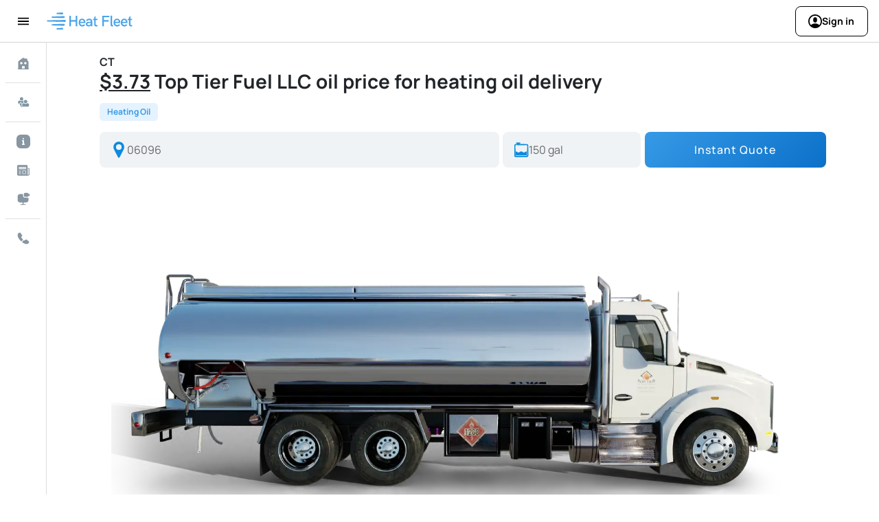

--- FILE ---
content_type: text/html; charset=utf-8
request_url: https://heatfleet.com/heating_oil/srt-6xt-Top_Tier_Fuel-Windsor_Locks-CT.html
body_size: 25088
content:
<!DOCTYPE html><html lang="en" data-critters-container><head>
  <meta charset="utf-8">
  <title>$3.73 TOP TIER FUEL heating oil delivery | HEAT FLEET</title>
  <base href="/">
  <meta name="viewport" content="width=device-width, initial-scale=1">
  <link rel="icon" type="image/x-icon" href="favicon.ico">

  <!-- <link rel="preload" as="font" type="font/woff2" crossorigin="anonymous" href="assets/fonts/HKGrotesk-Regular.woff2">
  <link rel="preload" as="font" type="font/woff" crossorigin="anonymous" href="assets/fonts/HKGrotesk-Bold.woff2"> -->

  <!-- preloading icons for internet not available -->
  <link rel="preload" href="assets/icons/error.svg" as="image">
  <link rel="preload" href="assets/icons/close-gray.svg" as="image">

  <style>
    @font-face {
      font-family: 'ManropeVariableFont';
      src: url('assets/fonts/Manrope-VariableFont_wght.woff2') format('woff2');
      font-weight: 100 900;
      font-display: swap;
    }

    @font-face {
      font-family: 'hk-bold';
      src: url('assets/fonts/Manrope-VariableFont_wght.woff2') format('woff2');
      font-weight: 700;
      font-display: swap;
    }

    ::-webkit-scrollbar {
      height: 0px;
      width: 5px;
      border: 1px solid #fff;
    }

    ::-webkit-scrollbar-track {
      border-radius: 0;
      background: #eeeeee;
    }

    ::-webkit-scrollbar-thumb {
      border-radius: 0;
      background: #b0b0b0;
    }
  </style>
  <!-- Google Tag Manager -->
  <script>(function (w, d, s, l, i) {
      w[l] = w[l] || []; w[l].push({
        'gtm.start':
          new Date().getTime(), event: 'gtm.js'
      }); var f = d.getElementsByTagName(s)[0],
        j = d.createElement(s), dl = l != 'dataLayer' ? '&l=' + l : ''; j.async = true; j.src =
          'https://www.googletagmanager.com/gtm.js?id=' + i + dl; f.parentNode.insertBefore(j, f);
    })(window, document, 'script', 'dataLayer', 'GTM-N4LCSFLX');</script>
  <!-- End Google Tag Manager -->

  <!-- Start CrazyEgg -->
  <script type="text/javascript" src="//script.crazyegg.com/pages/scripts/0131/7549.js" async="async"></script>
  <!-- End CrazyEgg -->
<style>:root{--blue:#007bff;--indigo:#6610f2;--purple:#6f42c1;--pink:#e83e8c;--red:#dc3545;--orange:#fd7e14;--yellow:#ffc107;--green:#28a745;--teal:#20c997;--cyan:#17a2b8;--white:#fff;--gray:#6c757d;--gray-dark:#343a40;--primary:#007bff;--secondary:#6c757d;--success:#28a745;--info:#17a2b8;--warning:#ffc107;--danger:#dc3545;--light:#f8f9fa;--dark:#343a40;--breakpoint-xs:0;--breakpoint-sm:576px;--breakpoint-md:768px;--breakpoint-lg:992px;--breakpoint-xl:1200px;--font-family-sans-serif:-apple-system,BlinkMacSystemFont,"Segoe UI",Roboto,"Helvetica Neue",Arial,"Noto Sans",sans-serif,"Apple Color Emoji","Segoe UI Emoji","Segoe UI Symbol","Noto Color Emoji";--font-family-monospace:SFMono-Regular,Menlo,Monaco,Consolas,"Liberation Mono","Courier New",monospace}*,:after,:before{box-sizing:border-box}html{font-family:sans-serif;line-height:1.15;-webkit-text-size-adjust:100%;-webkit-tap-highlight-color:transparent}body{margin:0;font-family:-apple-system,BlinkMacSystemFont,Segoe UI,Roboto,Helvetica Neue,Arial,Noto Sans,sans-serif,"Apple Color Emoji","Segoe UI Emoji",Segoe UI Symbol,"Noto Color Emoji";font-size:1rem;font-weight:400;line-height:1.5;color:#212529;text-align:left;background-color:#fff}@media print{*,:after,:before{text-shadow:none!important;box-shadow:none!important}@page{size:a3}body{min-width:992px!important}}*{box-sizing:border-box;margin:0;padding:0;font-family:var(--hf-regular-font),Arial}:root{--hf-tablet-breckpoint:910px;--hf-mobile-breckpoint:410px;--hf-main-color:#379AE6;--hf-primary-bg:#FFFFFF;--hf-secondary-bg:#F5F9FD;--hf-grey-bg:#F1F1F1;--hf-disable-bg:#F5FAFF;--hf-validation-bg:#FFB82E;--hf-error-bg:#F93232;--hf-success-bg:#439F6E;--hf-border-size:2px;--hf-radius-size:5px;--hf-border-default:#E2E2E2;--hf-border-focus:#F6D172;--hf-primary-text:#212529;--hf-secondary-text:#466171;--hf-theme-color:#379AE6;--hf-white-text:#FFFFFF;--hf-grey-text:#9CB7C9;--hf-light-grey-text:#CED4DA;--hf-dark-grey-text:#476172;--hf-green-text:#009D19;--hf-disable-text:#BACCDA;--hf-link-text:#0404BC;--hf-validation-text:#FFB82E;--hf-error-text:#F93232;--hf-success-text:#439F6E;--hf-button-primary-bg-default:#379AE6;--hf-button-primary-text-default:#FFFFFF;--hf-button-primary-bg-hover:#177ECC;--hf-button-primary-text-hover:#FFFFFF;--hf-button-primary-bg-focused:#177ECC;--hf-button-primary-stroke-focused:#F6D172;--hf-button-primary-text-focused:#FFFFFF;--hf-button-primary-bg-active:#1276C2;--hf-button-primary-text-active:#FFFFFF;--hf-button-primary-bg-click:#0561A7;--hf-button-primary-text-click:#FFFFFF;--hf-button-primary-bg-disable:#E6F4FF;--hf-button-primary-text-disable:#ADCFE9;--hf-button-border-radius:5px;--hf-button-secondary-bg-default:#FFFFFF;--hf-button-secondary-stroke-default:#379AE6;--hf-button-secondary-text-default:#379AE6;--hf-button-secondary-bg-hover:#F6FBFF;--hf-button-secondary-stroke-hover:#177ECC;--hf-button-secondary-text-hover:#177ECC;--hf-button-secondary-bg-focused:#F6FBFF;--hf-button-secondary-stroke-focused:#F6D172;--hf-button-secondary-text-focused:#177ECC;--hf-button-secondary-bg-active:#F6FBFF;--hf-button-secondary-stroke-active:#379AE6;--hf-button-secondary-text-active:#379AE6;--hf-button-secondary-bg-click:#F6FBFF;--hf-button-secondary-text-click:#379AE6;--hf-button-secondary-bg-disable:#E6F4FF;--hf-button-secondary-text-disable:#ADCFE9;--hf-button-border-width:1px;--hf-button-tertiary-bg-default:#FFFFFF;--hf-button-tertiary-text-default:#379AE6;--hf-button-tertiary-bg-hover:#F6FBFF;--hf-button-tertiary-text-hover:#379AE6;--hf-button-tertiary-bg-focused:#F6FBFF;--hf-button-tertiary-stroke-focused:#F6D172;--hf-button-tertiary-text-focused:#379AE6;--hf-button-tertiary-bg-active:#E6F4FF;--hf-button-tertiary-text-active:#379AE6;--hf-button-tertiary-bg-click:#D1E9FB;--hf-button-tertiary-text-click:#379AE6;--hf-button-tertiary-bg-disable:#E6F4FF;--hf-button-tertiary-text-disable:#ADCFE9;--hf-danger-button-color:#CA4A4F;--hf-card-primary-right-padding:16px;--hf-card-primary-left-padding:16px;--hf-card-primary-top-padding:16px;--hf-card-primary-bottom-padding:16px;--hf-card-tertiary-right-padding:14px;--hf-card-tertiary-left-padding:14px;--hf-card-tertiary-top-padding:14px;--hf-card-tertiary-bottom-padding:14px;--hf-card-tertiary-mobile-right-padding:10px;--hf-card-tertiary-mobile-left-padding:10px;--hf-card-tertiary-mobile-top-padding:10px;--hf-card-tertiary-mobile-bottom-padding:10px;--hf-card-primary-bg:#FFFFFF;--hf-card-primary-title:#212529;--hf-card-primary-border-radius:5px;--hf-card-primary-border-width:1px;--hf-card-primary-border:#E2E2E2;--hf-card-secondary-bg:white;--hf-card-secondary-title:#212529;--hf-card-secondary-border-radius:5px;--hf-card-secondary-border-width:1px;--hf-card-secondary-border:#E2E2E2;--hf-card-space-between-elements:10px;--hf-card-tertiary-bg:#F5F9FD;--hf-card-tertiary-border-radius:5px;--hf-card-tertiary-border-width:1px;--hf-card-tertiary-border:#EAECF0;--hf-input-small-right-padding:8px;--hf-input-small-left-padding:8px;--hf-input-small-top-padding:4px;--hf-input-small-bottom-padding:4px;--hf-input-small-border-radius:5px;--hf-input-small-border-width:1px;--hf-input-medium-right-padding:8px;--hf-input-medium-left-padding:8px;--hf-input-medium-top-padding:6px;--hf-input-medium-bottom-padding:6px;--hf-input-medium-border-radius:5px;--hf-input-medium-border-width:2px;--hf-input-icon-spacing:10px;--hf-input-border:#E2E2E2;--hf-input-bg:#FFFFFF;--hf-input-title:#476172;--hf-input-placeholder:#9EACB6;--hf-input-value:#476172;--hf-input-description:#212529;--hf-texteditor-border-radius:5px;--hf-texteditor-border-width:2px;--hf-texteditor-border:#E2E2E2;--hf-model-right-padding:15px;--hf-model-left-padding:15px;--hf-model-top-padding:15px;--hf-model-bottom-padding:15px;--hf-model-backdrop-size:5px;--hf-model-bg:#FFFFFF;--hf-model-border-radius:5px;--hf-model-border-width:2px;--hf-model-border:#E2E2E2;--hf-table-data-right-padding:5px;--hf-table-data-left-padding:5px;--hf-table-data-top-padding:5px;--hf-table-data-bottom-padding:5px;--hf-primary-table-data-right-padding:5px;--hf-primary-table-data-left-padding:5px;--hf-primary-table-data-top-padding:5px;--hf-primary-table-data-bottom-padding:5px;--hf-primary-table-header-right-padding:5px;--hf-primary-table-header-left-padding:5px;--hf-primary-table-header-top-padding:5px;--hf-primary-table-header-bottom-padding:5px;--hf-primary-table-border-radius:5px;--hf-primary-table-border-width:1px;--hf-primary-table-border-color:#F8F8F8;--hf-primary-table-header-bg:#F1F1F1;--hf-primary-table-tr-odd-bg:#FFFFFF;--hf-primary-table-tr-odd-color:#212529;--hf-primary-table-tr-even-bg:#F8F8F8;--hf-primary-table-tr-even-color:#212529;--hf-primary-table-tr-hover-bg:#EAEBEE;--hf-label-right-padding:5px;--hf-label-left-padding:5px;--hf-label-top-padding:5px;--hf-label-bottom-padding:5px;--hf-label-border-radius:5px;--hf-label-border-width:0px;--hf-label-border-color:#FFFFFF;--hf-label-success-bg:#439F6E;--hf-label-success-color:#FFFFFF;--hf-label-error-bg:#F93232;--hf-label-error-color:#FFFFFF;--hf-label-warning-bg:#FFB82E;--hf-label-warning-color:#FFFFFF;--hf-label-info-bg:#379AE6;--hf-label-info-color:#FFFFFF;--hf-toast-right-padding:10px;--hf-toast-left-padding:10px;--hf-toast-top-padding:10px;--hf-toast-bottom-padding:10px;--hf-toast-border-radius:5px;--hf-toast-bg:#FFFFFF;--hf-toast-border-width:2px;--hf-toast-border:#E2E2E2;--hf-radio-bg:#FFFFFF;--hf-radio-bg-disabled:#F5FAFF;--hf-radio-border:#b2b2b2;--hf-radio-border-hover:#379AE6;--hf-radio-border-checked:#379AE6;--hf-radio-inner-circle-checked:#379AE6;--hf-radio-inner-circle-disabled-checked:#BACCDA;--hf-radio-focus:#F6D172;--hf-radio-text-disabled:#BACCDA;--hf-radio-container-margin:5px 0;--hf-radio-and-label-gap:5px;--hf-radio-border-radius:50%;--hf-radio-border-size:1px;--hf-radio-outline-size-focus:2px;--hf-radio-size-large:24px;--hf-radio-size-medium:18px;--hf-radio-size-small:12px;--hf-checkbox-bg-default:#379AE6;--hf-checkbox-bg-hover:#379AE6;--hf-checkbox-bg-disable:#F5FAFF;--hf-checkbox-bg-checked-disabled:#BACCDA;--hf-checkbox-border-default:#E2E2E2;--hf-checkbox-border-hover:#379AE6;--hf-checkbox-border-focused:#379AE6;--hf-checkbox-border-width:1px;--hf-checkbox-stroke-focused:#F6D172;--hf-checkbox-border-radius:5px;--hf-checkbox-label-disabled:#ADCFE9;--hf-select-right-padding:10px;--hf-select-left-padding:10px;--hf-select-top-padding:10px;--hf-select-bottom-padding:10px;--hf-select-border-radius:5px;--hf-select-border-width:2px;--hf-select-border-color:#E2E2E2;--hf-select-bg:#FFFFFF;--hf-select-color:#212529;--hf-select-font-size:18px;--hf-default-anchor-color:#212529;--hf-default-anchor-hover-color:#0C75BB;--hf-secondary-anchor-color:#379AE6;--hf-secondary-anchor-hover-color:#0404BC;--hf-regular-font:"hk-regular";--hf-bold-font:"hk-bold";--hf-active-tab-border-width:2px;--hf-active-tab-border-color:#379AE6;--hf-active-tab-color:#379AE6}:root{--vertical-space-top:3%;--vertical-space-bottom:3%;--maximum-vertical-space:7%;--ion-color-primary:#0e8bde;--ion-color-light-background:#f5f9fd;--ion-color-primary-rgb:67, 195, 246;--ion-color-primary-contrast:#000000;--ion-color-primary-contrast-rgb:0, 0, 0;--ion-color-primary-shade:#3bacd8;--ion-color-primary-tint:#56c9f7;--ion-color-secondary:#3dc2ff;--ion-color-secondary-rgb:61, 194, 255;--ion-color-secondary-contrast:#ffffff;--ion-color-secondary-contrast-rgb:255, 255, 255;--ion-color-secondary-shade:#36abe0;--ion-color-secondary-tint:#50c8ff;--ion-color-tertiary:#5260ff;--ion-color-tertiary-rgb:82, 96, 255;--ion-color-tertiary-contrast:#ffffff;--ion-color-tertiary-contrast-rgb:255, 255, 255;--ion-color-tertiary-shade:#4854e0;--ion-color-tertiary-tint:#6370ff;--ion-color-success:#2dd36f;--ion-color-success-rgb:45, 211, 111;--ion-color-success-contrast:#ffffff;--ion-color-success-contrast-rgb:255, 255, 255;--ion-color-success-shade:#28ba62;--ion-color-success-tint:#42d77d;--ion-color-warning:#ffc409;--ion-color-warning-rgb:255, 196, 9;--ion-color-warning-contrast:#000000;--ion-color-warning-contrast-rgb:0, 0, 0;--ion-color-warning-shade:#e0ac08;--ion-color-warning-tint:#ffca22;--ion-color-danger:#cc3333;--ion-color-danger-rgb:204, 51, 51;--ion-color-danger-contrast:#ffffff;--ion-color-danger-contrast-rgb:255, 255, 255;--ion-color-danger-shade:#cc3333;--ion-color-danger-tint:#ed576b;--ion-color-dark:#000000;--ion-color-dark-rgb:0, 0, 0;--ion-color-dark-contrast:#ffffff;--ion-color-dark-contrast-rgb:255, 255, 255;--ion-color-dark-shade:#222222;--ion-color-dark-tint:#444444;--ion-color-medium:#92949c;--ion-color-medium-rgb:146, 148, 156;--ion-color-medium-contrast:#ffffff;--ion-color-medium-contrast-rgb:255, 255, 255;--ion-color-medium-shade:#808289;--ion-color-medium-tint:#9d9fa6;--ion-color-light:#d0d5e1;--ion-color-light-rgb:208, 213, 225;--ion-color-light-contrast:#000000;--ion-color-light-contrast-rgb:0, 0, 0;--ion-color-light-shade:#b7bbc6;--ion-color-light-tint:#d5d9e4;--ion-color-light-blue:#ebf9fe;--ion-color-light-blue-rgb:235, 249, 254;--ion-color-light-blue-contrast:#000000;--ion-color-light-blue-contrast-rgb:0, 0, 0;--ion-color-light-blue-shade:#cfdbe0;--ion-color-light-blue-tint:#edfafe;--base-radius:32px;--corner-radius:4px;--small-border-radius:2px;--button-radius:28px;--button-radius-big:40px;--v2-body-background-color:#cfe1f9;--v3-body-background-color:#f5f9fd;--nav-bar-height:62px;--nav-bar-menu-color:#666666;--nav-bar-menu-hover-color:#43c3f6;--nav-bar-menu-hover-background-color:#f8f8f8;--nav-footernav-height:80px;--nav-footernav-label-default-color:#666666;--nav-footernav-label-selected-color:#43c3f6;--nav-footernav-hover-background-color:#f8f8f8;--brand-primary-color:#43c3f6;--brand-primary2-color:#379AE6;--brand-primary-darker-color:#3bacd8;--brand-primary2-darker-color:#449fd7;--brand-secondary-color:#476172;--field-label-color:#476172;--field-label-strong-color:#476172;--input-border-color:#dddddd;--static-input-border-color:#f4f4f4;--input-background-color:#ffffff;--input-content-color:#666666;--checkbox-label-color:#476172;--form-placeholder-color:#aaaaaa;--basic-border:2px solid var(--input-border-color);--whitewindow-border-color:#dddddd;--link-default-color:#4aace9;--link-hover-color:#18dc30;--header-background-color:#eeeeee;--header-label-color:#476172;--error-label-color:#cc3333;--lightblue-window-background-color:#e6f3f7;--message-title-color:#476172;--message-content-color:#476172;--margin-simple:8px;--margin-double:16px;--margin-x4:32px;--color-light-white:rgba(255, 255, 255, .5);--color-light-grey:#a6a6a6;--color-dark-grey:#666666;--tag-color-green:#28a429;--tag-color-blue:#3bacd8;--tag-color-yellow:#ff9000;--tag-color-red:#cc3333;--h1-font-desktop:38px;--h2-font-desktop:30px;--h3-font-desktop:17px;--p-font-desktop:16px;--span-font-desktop:12px;--h1-font-mobile:24px;--h2-font-mobile:22px;--h3-font-mobile:18px;--p-font-mobile:16px;--span-font-mobile:15px;--button-height-desktop:50px;--button-font-desktop:19px;--button-height-mobile:40px;--button-font-mobile:18px;--a-tag-normal-color:#0C75BB;--a-tag-hover-color:#0404bc;--primary-background-color:#fff;--secondary-background-color:#f5f9fd;--button-normal-color:#379AE6;--button-hover-color:#47a7f5;--button-text-color:#fff;--button-text-size:16px;--button-border-radius:5px;--button-font-weight:var(--font-weight-bold);--small-border-radius:5px;--normal-border-radius:5px;--large-border-radius:5px;--primary-border-color:#e6e7e8;--primary-border-size:1px;--font-size-extra-large:30px;--font-size-large:24px;--font-size-medium:16px;--font-size-small:12px;--font-size-extra-small:8px;--font-weight-thin:100;--font-weight-extra-light:200;--font-weight-light:300;--font-weight-regular:400;--font-weight-medium:500;--font-weight-semi-bold:600;--font-weight-bold:700;--font-weight-extra-bold:800;--font-weight-black:900;--font-line-extra-large:24px;--font-line-large:20px;--font-line-medium:16px;--font-line-small:12px;--font-line-extra-small:8px;--font-highlight-color:#0e8bde;--primary-font-color:#000;--secondary-font-color:#4c515b;--tertiary-font-color:#476172;--sub-font-color:#50768b;--font-family:"ManropeVariableFont", "Arial"}*{margin:0;padding:0;box-sizing:border-box;font-family:var(--font-family)}html{overflow-x:hidden}body{overflow-x:visible}*:focus{outline:none}</style><style>:root{--blue:#007bff;--indigo:#6610f2;--purple:#6f42c1;--pink:#e83e8c;--red:#dc3545;--orange:#fd7e14;--yellow:#ffc107;--green:#28a745;--teal:#20c997;--cyan:#17a2b8;--white:#fff;--gray:#6c757d;--gray-dark:#343a40;--primary:#007bff;--secondary:#6c757d;--success:#28a745;--info:#17a2b8;--warning:#ffc107;--danger:#dc3545;--light:#f8f9fa;--dark:#343a40;--breakpoint-xs:0;--breakpoint-sm:576px;--breakpoint-md:768px;--breakpoint-lg:992px;--breakpoint-xl:1200px;--font-family-sans-serif:-apple-system,BlinkMacSystemFont,"Segoe UI",Roboto,"Helvetica Neue",Arial,"Noto Sans",sans-serif,"Apple Color Emoji","Segoe UI Emoji","Segoe UI Symbol","Noto Color Emoji";--font-family-monospace:SFMono-Regular,Menlo,Monaco,Consolas,"Liberation Mono","Courier New",monospace}*,:after,:before{box-sizing:border-box}html{font-family:sans-serif;line-height:1.15;-webkit-text-size-adjust:100%;-webkit-tap-highlight-color:transparent}body{margin:0;font-family:-apple-system,BlinkMacSystemFont,Segoe UI,Roboto,Helvetica Neue,Arial,Noto Sans,sans-serif,"Apple Color Emoji","Segoe UI Emoji",Segoe UI Symbol,"Noto Color Emoji";font-size:1rem;font-weight:400;line-height:1.5;color:#212529;text-align:left;background-color:#fff}hr{box-sizing:content-box;height:0;overflow:visible}h1,h2,h3,h4,h5,h6{margin-top:0;margin-bottom:.5rem}p{margin-top:0;margin-bottom:1rem}ul{margin-top:0;margin-bottom:1rem}a{color:#007bff;text-decoration:none;background-color:transparent}a:hover{color:#0056b3;text-decoration:underline}img{vertical-align:middle;border-style:none}svg{overflow:hidden;vertical-align:middle}table{border-collapse:collapse}th{text-align:inherit}button{border-radius:0}button:focus{outline:1px dotted;outline:5px auto -webkit-focus-ring-color}button,input{margin:0;font-family:inherit;font-size:inherit;line-height:inherit}button,input{overflow:visible}button{text-transform:none}[type=button],button{-webkit-appearance:button}[type=button]:not(:disabled),button:not(:disabled){cursor:pointer}[type=button]::-moz-focus-inner,button::-moz-focus-inner{padding:0;border-style:none}h1,h2,h3,h4,h5,h6{margin-bottom:.5rem;font-weight:500;line-height:1.2}h1{font-size:2.5rem}h2{font-size:2rem}h3{font-size:1.75rem}h4{font-size:1.5rem}h5{font-size:1.25rem}h6{font-size:1rem}hr{margin-top:1rem;margin-bottom:1rem;border:0;border-top:1px solid rgba(0,0,0,.1)}.container{width:100%;padding-right:15px;padding-left:15px;margin-right:auto;margin-left:auto}@media (min-width:768px){.container{max-width:720px}}@media (min-width:992px){.container{max-width:960px}}@media print{*,:after,:before{text-shadow:none!important;box-shadow:none!important}a:not(.btn){text-decoration:underline}thead{display:table-header-group}img,tr{page-break-inside:avoid}h2,h3,p{orphans:3;widows:3}h2,h3{page-break-after:avoid}@page{size:a3}body,.container{min-width:992px!important}}*{box-sizing:border-box;margin:0;padding:0;font-family:var(--hf-regular-font),Arial}hf-model{display:block;position:fixed;top:0;left:0;z-index:1000}hf-toast{display:block;position:fixed;top:50%;left:50%;transform:translate(-50%,-50%);z-index:10000}.hf-dark-font{font-family:var(--hf-bold-font),Arial;font-weight:700}:root{--hf-tablet-breckpoint: 910px;--hf-mobile-breckpoint: 410px;--hf-main-color: #379AE6;--hf-primary-bg: #FFFFFF;--hf-secondary-bg: #F5F9FD;--hf-grey-bg: #F1F1F1;--hf-disable-bg: #F5FAFF;--hf-validation-bg: #FFB82E;--hf-error-bg: #F93232;--hf-success-bg: #439F6E;--hf-border-size: 2px;--hf-radius-size: 5px;--hf-border-default: #E2E2E2;--hf-border-focus: #F6D172;--hf-primary-text: #212529;--hf-secondary-text: #466171;--hf-theme-color: #379AE6;--hf-white-text: #FFFFFF;--hf-grey-text: #9CB7C9;--hf-light-grey-text: #CED4DA;--hf-dark-grey-text: #476172;--hf-green-text: #009D19;--hf-disable-text: #BACCDA;--hf-link-text: #0404BC;--hf-validation-text: #FFB82E;--hf-error-text: #F93232;--hf-success-text: #439F6E;--hf-button-primary-bg-default: #379AE6;--hf-button-primary-text-default: #FFFFFF;--hf-button-primary-bg-hover: #177ECC;--hf-button-primary-text-hover: #FFFFFF;--hf-button-primary-bg-focused: #177ECC;--hf-button-primary-stroke-focused: #F6D172;--hf-button-primary-text-focused: #FFFFFF;--hf-button-primary-bg-active: #1276C2;--hf-button-primary-text-active: #FFFFFF;--hf-button-primary-bg-click: #0561A7;--hf-button-primary-text-click: #FFFFFF;--hf-button-primary-bg-disable: #E6F4FF;--hf-button-primary-text-disable: #ADCFE9;--hf-button-border-radius: 5px;--hf-button-secondary-bg-default: #FFFFFF;--hf-button-secondary-stroke-default: #379AE6;--hf-button-secondary-text-default: #379AE6;--hf-button-secondary-bg-hover: #F6FBFF;--hf-button-secondary-stroke-hover: #177ECC;--hf-button-secondary-text-hover: #177ECC;--hf-button-secondary-bg-focused: #F6FBFF;--hf-button-secondary-stroke-focused: #F6D172;--hf-button-secondary-text-focused: #177ECC;--hf-button-secondary-bg-active: #F6FBFF;--hf-button-secondary-stroke-active: #379AE6;--hf-button-secondary-text-active: #379AE6;--hf-button-secondary-bg-click: #F6FBFF;--hf-button-secondary-text-click: #379AE6;--hf-button-secondary-bg-disable: #E6F4FF;--hf-button-secondary-text-disable: #ADCFE9;--hf-button-border-width: 1px;--hf-button-tertiary-bg-default: #FFFFFF;--hf-button-tertiary-text-default: #379AE6;--hf-button-tertiary-bg-hover: #F6FBFF;--hf-button-tertiary-text-hover: #379AE6;--hf-button-tertiary-bg-focused: #F6FBFF;--hf-button-tertiary-stroke-focused: #F6D172;--hf-button-tertiary-text-focused: #379AE6;--hf-button-tertiary-bg-active: #E6F4FF;--hf-button-tertiary-text-active: #379AE6;--hf-button-tertiary-bg-click: #D1E9FB;--hf-button-tertiary-text-click: #379AE6;--hf-button-tertiary-bg-disable: #E6F4FF;--hf-button-tertiary-text-disable: #ADCFE9;--hf-danger-button-color: #CA4A4F;--hf-card-primary-right-padding: 16px;--hf-card-primary-left-padding: 16px;--hf-card-primary-top-padding: 16px;--hf-card-primary-bottom-padding: 16px;--hf-card-tertiary-right-padding: 14px;--hf-card-tertiary-left-padding: 14px;--hf-card-tertiary-top-padding: 14px;--hf-card-tertiary-bottom-padding: 14px;--hf-card-tertiary-mobile-right-padding: 10px;--hf-card-tertiary-mobile-left-padding: 10px;--hf-card-tertiary-mobile-top-padding: 10px;--hf-card-tertiary-mobile-bottom-padding: 10px;--hf-card-primary-bg: #FFFFFF;--hf-card-primary-title: #212529;--hf-card-primary-border-radius: 5px;--hf-card-primary-border-width: 1px;--hf-card-primary-border: #E2E2E2;--hf-card-secondary-bg: white;--hf-card-secondary-title: #212529;--hf-card-secondary-border-radius: 5px;--hf-card-secondary-border-width: 1px;--hf-card-secondary-border: #E2E2E2;--hf-card-space-between-elements: 10px;--hf-card-tertiary-bg: #F5F9FD;--hf-card-tertiary-border-radius: 5px;--hf-card-tertiary-border-width: 1px;--hf-card-tertiary-border: #EAECF0;--hf-input-small-right-padding: 8px;--hf-input-small-left-padding: 8px;--hf-input-small-top-padding: 4px;--hf-input-small-bottom-padding: 4px;--hf-input-small-border-radius: 5px;--hf-input-small-border-width: 1px;--hf-input-medium-right-padding: 8px;--hf-input-medium-left-padding: 8px;--hf-input-medium-top-padding: 6px;--hf-input-medium-bottom-padding: 6px;--hf-input-medium-border-radius: 5px;--hf-input-medium-border-width: 2px;--hf-input-icon-spacing: 10px;--hf-input-border: #E2E2E2;--hf-input-bg: #FFFFFF;--hf-input-title: #476172;--hf-input-placeholder: #9EACB6;--hf-input-value: #476172;--hf-input-description: #212529;--hf-texteditor-border-radius: 5px;--hf-texteditor-border-width: 2px;--hf-texteditor-border: #E2E2E2;--hf-model-right-padding: 15px;--hf-model-left-padding: 15px;--hf-model-top-padding: 15px;--hf-model-bottom-padding: 15px;--hf-model-backdrop-size: 5px;--hf-model-bg: #FFFFFF;--hf-model-border-radius: 5px;--hf-model-border-width: 2px;--hf-model-border: #E2E2E2;--hf-table-data-right-padding: 5px;--hf-table-data-left-padding: 5px;--hf-table-data-top-padding: 5px;--hf-table-data-bottom-padding: 5px;--hf-primary-table-data-right-padding: 5px;--hf-primary-table-data-left-padding: 5px;--hf-primary-table-data-top-padding: 5px;--hf-primary-table-data-bottom-padding: 5px;--hf-primary-table-header-right-padding: 5px;--hf-primary-table-header-left-padding: 5px;--hf-primary-table-header-top-padding: 5px;--hf-primary-table-header-bottom-padding: 5px;--hf-primary-table-border-radius: 5px;--hf-primary-table-border-width: 1px;--hf-primary-table-border-color: #F8F8F8;--hf-primary-table-header-bg: #F1F1F1;--hf-primary-table-tr-odd-bg: #FFFFFF;--hf-primary-table-tr-odd-color: #212529;--hf-primary-table-tr-even-bg: #F8F8F8;--hf-primary-table-tr-even-color: #212529;--hf-primary-table-tr-hover-bg: #EAEBEE;--hf-label-right-padding: 5px;--hf-label-left-padding: 5px;--hf-label-top-padding: 5px;--hf-label-bottom-padding: 5px;--hf-label-border-radius: 5px;--hf-label-border-width: 0px;--hf-label-border-color: #FFFFFF;--hf-label-success-bg: #439F6E;--hf-label-success-color: #FFFFFF;--hf-label-error-bg: #F93232;--hf-label-error-color: #FFFFFF;--hf-label-warning-bg: #FFB82E;--hf-label-warning-color: #FFFFFF;--hf-label-info-bg: #379AE6;--hf-label-info-color: #FFFFFF;--hf-toast-right-padding: 10px;--hf-toast-left-padding: 10px;--hf-toast-top-padding: 10px;--hf-toast-bottom-padding: 10px;--hf-toast-border-radius: 5px;--hf-toast-bg: #FFFFFF;--hf-toast-border-width: 2px;--hf-toast-border: #E2E2E2;--hf-radio-bg: #FFFFFF;--hf-radio-bg-disabled: #F5FAFF;--hf-radio-border: #b2b2b2;--hf-radio-border-hover: #379AE6;--hf-radio-border-checked: #379AE6;--hf-radio-inner-circle-checked: #379AE6;--hf-radio-inner-circle-disabled-checked: #BACCDA;--hf-radio-focus: #F6D172;--hf-radio-text-disabled: #BACCDA;--hf-radio-container-margin: 5px 0;--hf-radio-and-label-gap: 5px;--hf-radio-border-radius: 50%;--hf-radio-border-size: 1px;--hf-radio-outline-size-focus: 2px;--hf-radio-size-large: 24px;--hf-radio-size-medium: 18px;--hf-radio-size-small: 12px;--hf-checkbox-bg-default: #379AE6;--hf-checkbox-bg-hover: #379AE6;--hf-checkbox-bg-disable: #F5FAFF;--hf-checkbox-bg-checked-disabled: #BACCDA;--hf-checkbox-border-default: #E2E2E2;--hf-checkbox-border-hover: #379AE6;--hf-checkbox-border-focused: #379AE6;--hf-checkbox-border-width: 1px;--hf-checkbox-stroke-focused: #F6D172;--hf-checkbox-border-radius: 5px;--hf-checkbox-label-disabled: #ADCFE9;--hf-select-right-padding: 10px;--hf-select-left-padding: 10px;--hf-select-top-padding: 10px;--hf-select-bottom-padding: 10px;--hf-select-border-radius: 5px;--hf-select-border-width: 2px;--hf-select-border-color: #E2E2E2;--hf-select-bg: #FFFFFF;--hf-select-color: #212529;--hf-select-font-size: 18px;--hf-default-anchor-color: #212529;--hf-default-anchor-hover-color: #0C75BB;--hf-secondary-anchor-color: #379AE6;--hf-secondary-anchor-hover-color: #0404BC;--hf-regular-font: "hk-regular";--hf-bold-font: "hk-bold";--hf-active-tab-border-width: 2px;--hf-active-tab-border-color: #379AE6;--hf-active-tab-color: #379AE6}h1,h2,h3,h4,h5,h6,h1 span,button{font-weight:var(--font-weight-bold)}:root{--vertical-space-top: 3%;--vertical-space-bottom: 3%;--maximum-vertical-space: 7%;--ion-color-primary: #0e8bde;--ion-color-light-background: #f5f9fd;--ion-color-primary-rgb: 67, 195, 246;--ion-color-primary-contrast: #000000;--ion-color-primary-contrast-rgb: 0, 0, 0;--ion-color-primary-shade: #3bacd8;--ion-color-primary-tint: #56c9f7;--ion-color-secondary: #3dc2ff;--ion-color-secondary-rgb: 61, 194, 255;--ion-color-secondary-contrast: #ffffff;--ion-color-secondary-contrast-rgb: 255, 255, 255;--ion-color-secondary-shade: #36abe0;--ion-color-secondary-tint: #50c8ff;--ion-color-tertiary: #5260ff;--ion-color-tertiary-rgb: 82, 96, 255;--ion-color-tertiary-contrast: #ffffff;--ion-color-tertiary-contrast-rgb: 255, 255, 255;--ion-color-tertiary-shade: #4854e0;--ion-color-tertiary-tint: #6370ff;--ion-color-success: #2dd36f;--ion-color-success-rgb: 45, 211, 111;--ion-color-success-contrast: #ffffff;--ion-color-success-contrast-rgb: 255, 255, 255;--ion-color-success-shade: #28ba62;--ion-color-success-tint: #42d77d;--ion-color-warning: #ffc409;--ion-color-warning-rgb: 255, 196, 9;--ion-color-warning-contrast: #000000;--ion-color-warning-contrast-rgb: 0, 0, 0;--ion-color-warning-shade: #e0ac08;--ion-color-warning-tint: #ffca22;--ion-color-danger: #cc3333;--ion-color-danger-rgb: 204, 51, 51;--ion-color-danger-contrast: #ffffff;--ion-color-danger-contrast-rgb: 255, 255, 255;--ion-color-danger-shade: #cc3333;--ion-color-danger-tint: #ed576b;--ion-color-dark: #000000;--ion-color-dark-rgb: 0, 0, 0;--ion-color-dark-contrast: #ffffff;--ion-color-dark-contrast-rgb: 255, 255, 255;--ion-color-dark-shade: #222222;--ion-color-dark-tint: #444444;--ion-color-medium: #92949c;--ion-color-medium-rgb: 146, 148, 156;--ion-color-medium-contrast: #ffffff;--ion-color-medium-contrast-rgb: 255, 255, 255;--ion-color-medium-shade: #808289;--ion-color-medium-tint: #9d9fa6;--ion-color-light: #d0d5e1;--ion-color-light-rgb: 208, 213, 225;--ion-color-light-contrast: #000000;--ion-color-light-contrast-rgb: 0, 0, 0;--ion-color-light-shade: #b7bbc6;--ion-color-light-tint: #d5d9e4;--ion-color-light-blue: #ebf9fe;--ion-color-light-blue-rgb: 235, 249, 254;--ion-color-light-blue-contrast: #000000;--ion-color-light-blue-contrast-rgb: 0, 0, 0;--ion-color-light-blue-shade: #cfdbe0;--ion-color-light-blue-tint: #edfafe;--base-radius: 32px;--corner-radius: 4px;--small-border-radius: 2px;--button-radius: 28px;--button-radius-big: 40px;--v2-body-background-color: #cfe1f9;--v3-body-background-color: #f5f9fd;--nav-bar-height: 62px;--nav-bar-menu-color: #666666;--nav-bar-menu-hover-color: #43c3f6;--nav-bar-menu-hover-background-color: #f8f8f8;--nav-footernav-height: 80px;--nav-footernav-label-default-color: #666666;--nav-footernav-label-selected-color: #43c3f6;--nav-footernav-hover-background-color: #f8f8f8;--brand-primary-color: #43c3f6;--brand-primary2-color: #379AE6;--brand-primary-darker-color: #3bacd8;--brand-primary2-darker-color: #449fd7;--brand-secondary-color: #476172;--field-label-color: #476172;--field-label-strong-color: #476172;--input-border-color: #dddddd;--static-input-border-color: #f4f4f4;--input-background-color: #ffffff;--input-content-color: #666666;--checkbox-label-color: #476172;--form-placeholder-color: #aaaaaa;--basic-border: 2px solid var(--input-border-color);--whitewindow-border-color: #dddddd;--link-default-color: #4aace9;--link-hover-color: #18dc30;--header-background-color: #eeeeee;--header-label-color: #476172;--error-label-color: #cc3333;--lightblue-window-background-color: #e6f3f7;--message-title-color: #476172;--message-content-color: #476172;--margin-simple: 8px;--margin-double: 16px;--margin-x4: 32px;--color-light-white: rgba(255, 255, 255, .5);--color-light-grey: #a6a6a6;--color-dark-grey: #666666;--tag-color-green: #28a429;--tag-color-blue: #3bacd8;--tag-color-yellow: #ff9000;--tag-color-red: #cc3333;--h1-font-desktop: 38px;--h2-font-desktop: 30px;--h3-font-desktop: 17px;--p-font-desktop: 16px;--span-font-desktop: 12px;--h1-font-mobile: 24px;--h2-font-mobile: 22px;--h3-font-mobile: 18px;--p-font-mobile: 16px;--span-font-mobile: 15px;--button-height-desktop: 50px;--button-font-desktop: 19px;--button-height-mobile: 40px;--button-font-mobile: 18px;--a-tag-normal-color: #0C75BB;--a-tag-hover-color: #0404bc;--primary-background-color: #fff;--secondary-background-color: #f5f9fd;--button-normal-color: #379AE6;--button-hover-color: #47a7f5;--button-text-color: #fff;--button-text-size: 16px;--button-border-radius: 5px;--button-font-weight: var(--font-weight-bold);--small-border-radius: 5px;--normal-border-radius: 5px;--large-border-radius: 5px;--primary-border-color: #e6e7e8;--primary-border-size: 1px;--font-size-extra-large: 30px;--font-size-large: 24px;--font-size-medium: 16px;--font-size-small: 12px;--font-size-extra-small: 8px;--font-weight-thin: 100;--font-weight-extra-light: 200;--font-weight-light: 300;--font-weight-regular: 400;--font-weight-medium: 500;--font-weight-semi-bold: 600;--font-weight-bold: 700;--font-weight-extra-bold: 800;--font-weight-black: 900;--font-line-extra-large: 24px;--font-line-large: 20px;--font-line-medium: 16px;--font-line-small: 12px;--font-line-extra-small: 8px;--font-highlight-color: #0e8bde;--primary-font-color: #000;--secondary-font-color: #4c515b;--tertiary-font-color: #476172;--sub-font-color: #50768b;--font-family: "ManropeVariableFont", "Arial"}*{margin:0;padding:0;box-sizing:border-box;font-family:var(--font-family)}html{overflow-x:hidden}body{overflow-x:visible}table{width:100%;border:1px solid #f8f8f8}table th{background-color:#f1f1f1;font-weight:var(--font-weight-bold)}table tr:nth-child(odd){background-color:#fff;color:#212529}table tr:nth-child(2n){background-color:#f8f8f8;color:#212529}table tr:hover{background-color:#eaebee}a{color:var(--a-tag-normal-color);text-decoration:underline}a:hover{color:var(--a-tag-hover-color)}*:focus{outline:none}input{color:var(--input-content-color);background-color:var(--input-background-color);border:2px solid var(--input-border-color);text-align:start;height:48px;font-size:18px;width:100%;padding-left:10px}.list-style-none{list-style:none}.hide-item{display:none}.text-align-center{text-align:center}
</style><link rel="stylesheet" href="styles.2ba09c3e90bae224.css" media="print" onload="this.media='all'"><noscript><link rel="stylesheet" href="styles.2ba09c3e90bae224.css" media="all"></noscript><style ng-app-id="ng">h1[_ngcontent-ng-c3912934381]{font-size:1.2em;margin-bottom:0}nav[_ngcontent-ng-c3912934381]   a[_ngcontent-ng-c3912934381]{padding:5px 10px;text-decoration:none;margin-top:10px;display:inline-block;background-color:#eee;border-radius:4px}nav[_ngcontent-ng-c3912934381]   a[_ngcontent-ng-c3912934381]:visited, a[_ngcontent-ng-c3912934381]:link{color:#334953}nav[_ngcontent-ng-c3912934381]   a[_ngcontent-ng-c3912934381]:hover{color:#039be5;background-color:#cfd8dc}nav[_ngcontent-ng-c3912934381]   a.active[_ngcontent-ng-c3912934381]{color:#039be5}</style><style ng-app-id="ng">.popup-box[_ngcontent-ng-c2123500042]{background-color:var(--primary-background-color);border-radius:var(--normal-border-radius);display:flex;align-items:center;justify-content:center;flex-direction:column}.zip-search-box[_ngcontent-ng-c2123500042]{padding:20px 0;display:flex;flex-direction:column;justify-content:space-between}.popup-box[_ngcontent-ng-c2123500042]   button[_ngcontent-ng-c2123500042]{height:15%;margin:0}.search-box[_ngcontent-ng-c2123500042]{display:flex;align-items:center;justify-content:space-between;gap:8px}.radio-box[_ngcontent-ng-c2123500042]{width:100%;display:flex;flex-wrap:wrap;justify-content:flex-start;align-items:center}.radio-item[_ngcontent-ng-c2123500042]{flex:1;min-width:33%;max-width:33%;display:flex;align-items:center;cursor:pointer}.radio-item[_ngcontent-ng-c2123500042]   p[_ngcontent-ng-c2123500042]{margin:0}.radio-item[_ngcontent-ng-c2123500042]   input[_ngcontent-ng-c2123500042]{width:16px;margin:0 10px}.zip-code-search[_ngcontent-ng-c2123500042]{display:flex;width:100%;margin-bottom:20px;flex:1}.delivery-input[_ngcontent-ng-c2123500042]{display:flex;border:2px solid #e6e7e8;border-radius:5px;width:100%;align-items:center;min-height:50px}.delivery-input[_ngcontent-ng-c2123500042]{margin-right:5px}.delivery-input[_ngcontent-ng-c2123500042]   .input-icon[_ngcontent-ng-c2123500042]   img[_ngcontent-ng-c2123500042]{width:16px;height:23px}.input-icon[_ngcontent-ng-c2123500042]{display:flex;align-items:center;justify-content:center;padding:0 8px}.input[_ngcontent-ng-c2123500042]{display:flex;flex-direction:column}.input[_ngcontent-ng-c2123500042]   p[_ngcontent-ng-c2123500042], .input[_ngcontent-ng-c2123500042]   label[_ngcontent-ng-c2123500042]{color:#535556;font-weight:var(--font-weight-medium);font-size:var(--font-size-small);margin-bottom:0;line-height:var(--font-line-small)}.input[_ngcontent-ng-c2123500042]   p[_ngcontent-ng-c2123500042]{text-align:start}.input[_ngcontent-ng-c2123500042]   input[_ngcontent-ng-c2123500042]{font-size:var(--font-size-large);color:var(--primary-font-color);border:none;height:28px;padding:0}.search-button[_ngcontent-ng-c2123500042]{width:100%}.search-button[_ngcontent-ng-c2123500042]   button[_ngcontent-ng-c2123500042]{width:100%;margin:0;min-width:-moz-fit-content;min-width:fit-content;min-height:50px}.search-button[_ngcontent-ng-c2123500042]   img[_ngcontent-ng-c2123500042]{width:25px;height:25px}.email-filed[_ngcontent-ng-c2123500042]{width:100%;border:2px solid #e6e7e8;border-radius:5px;min-height:50px;padding:5px 2px 2px 5px}.search-icon[_ngcontent-ng-c2123500042]{width:25px;margin-left:5px}.set-margin[_ngcontent-ng-c2123500042]{margin:0 0 10px}.soft-error[_ngcontent-ng-c2123500042]   p[_ngcontent-ng-c2123500042]{font-weight:var(--font-weight-semi-bold);font-size:16px;line-height:16px;color:var(--ion-color-primary);margin:6px 0 20px;text-align:left}.mb-10px[_ngcontent-ng-c2123500042]{margin-bottom:10px}</style><style ng-app-id="ng">.toaster[_ngcontent-ng-c3692445688]{position:absolute;right:20px;color:#fff;padding:10px;border-radius:5px;transition:opacity .5s;top:86px;font-size:17px}.error[_ngcontent-ng-c3692445688]{background-color:#e23636}.success[_ngcontent-ng-c3692445688]{background-color:#82dd55}</style><style ng-app-id="ng">.hf-toast[_ngcontent-ng-c3784441989]{padding:var(--hf-toast-top-padding) var(--hf-toast-right-padding) var(--hf-toast-bottom-padding) var(--hf-toast-left-padding);border-radius:var(--hf-toast-border-radius);border:var(--hf-toast-border-width) solid var(--hf-toast-border);min-width:250px;max-width:400px;background-color:var(--hf-toast-bg)}.hf-toast-body[_ngcontent-ng-c3784441989]{width:100%;display:flex;align-items:flex-start;justify-content:center;flex-direction:column;gap:15px}.hf-toast-header[_ngcontent-ng-c3784441989]{width:100%;display:flex;align-items:center;justify-content:space-between}.hf-toast[_ngcontent-ng-c3784441989]   img[_ngcontent-ng-c3784441989], .hf-toast-header[_ngcontent-ng-c3784441989]   img[_ngcontent-ng-c3784441989]{width:20px;height:20px}</style><style ng-app-id="ng">[_ngcontent-ng-c1869898599]::-webkit-scrollbar{width:0px}[_ngcontent-ng-c1869898599]::-webkit-scrollbar-track{width:0px}[_ngcontent-ng-c1869898599]::-webkit-scrollbar-thumb{width:0px}.hf-model-outline[_ngcontent-ng-c1869898599]{width:100vw;height:100vh;display:flex;justify-content:center;align-items:center;flex-direction:column;-webkit-backdrop-filter:blur(var(--hf-model-backdrop-size));backdrop-filter:blur(var(--hf-model-backdrop-size));padding:10px}.hf-model[_ngcontent-ng-c1869898599]{width:100%;display:flex;align-items:center;justify-content:center;flex-direction:column;background-color:var(--hf-model-bg);border-radius:var(--hf-model-border-radius);border:var(--hf-model-border-width) solid var(--hf-model-border);padding:var(--hf-model-top-padding) var(--hf-model-right-padding) var(--hf-model-bottom-padding) var(--hf-model-left-padding)}.model-close-mask[_ngcontent-ng-c1869898599]{width:100%;height:100%;position:absolute;top:0;left:0;z-index:-1}.hf-model-extralarge[_ngcontent-ng-c1869898599]{max-width:700px;max-height:700px}.hf-model-large[_ngcontent-ng-c1869898599]{max-width:600px;max-height:600px}.hf-model-medium[_ngcontent-ng-c1869898599]{max-width:500px;max-height:500px}.hf-model-small[_ngcontent-ng-c1869898599]{max-width:400px;max-height:400px}.hf-model-extrasmall[_ngcontent-ng-c1869898599]{max-width:300px;max-height:300px}.hf-model-title[_ngcontent-ng-c1869898599]{width:100%;display:flex;align-items:center;justify-content:space-between;margin-bottom:15px}.hf-model-title-extralarge[_ngcontent-ng-c1869898599]   img[_ngcontent-ng-c1869898599]{width:32px;height:32px}.hf-model-title-large[_ngcontent-ng-c1869898599]   img[_ngcontent-ng-c1869898599]{width:28px;height:28px}.hf-model-title-medium[_ngcontent-ng-c1869898599]   img[_ngcontent-ng-c1869898599]{width:24px;height:24px}.hf-model-title-small[_ngcontent-ng-c1869898599]   img[_ngcontent-ng-c1869898599]{width:20px;height:20px}.hf-model-title-extrasmall[_ngcontent-ng-c1869898599]   img[_ngcontent-ng-c1869898599]{width:16px;height:16px}.hf-model-content[_ngcontent-ng-c1869898599]{width:100%;overflow-y:auto}</style><style ng-app-id="ng">.hf-button[_ngcontent-ng-c138250132]{display:flex;align-items:center;justify-content:center;overflow:hidden;width:100%;border-radius:var(--hf-button-border-radius);cursor:pointer}.hf-button[_ngcontent-ng-c138250132]   span[_ngcontent-ng-c138250132]{text-transform:uppercase}.iconleft[_ngcontent-ng-c138250132]{margin-right:8px}.iconright[_ngcontent-ng-c138250132]{margin-left:8px}.hf-custom-padding[_ngcontent-ng-c138250132]{padding:5px 15px}.hf-button-extralarge.hf-button-primary[_ngcontent-ng-c138250132]{padding:20px 32px}.hf-button-extralarge.hf-button-primary[_ngcontent-ng-c138250132]   img[_ngcontent-ng-c138250132]{width:24px;height:24px}.hf-button-large.hf-button-primary[_ngcontent-ng-c138250132]{padding:12px 15px}.hf-button-large.hf-button-primary[_ngcontent-ng-c138250132]   img[_ngcontent-ng-c138250132]{width:24px;height:24px}.hf-button-medium.hf-button-primary[_ngcontent-ng-c138250132]{padding:12.75px 32px}.hf-button-medium.hf-button-primary[_ngcontent-ng-c138250132]   img[_ngcontent-ng-c138250132]{width:20px;height:20px}.hf-button-small.hf-button-primary[_ngcontent-ng-c138250132]{padding:12px 24px}.hf-button-small.hf-button-primary[_ngcontent-ng-c138250132]   img[_ngcontent-ng-c138250132]{width:16px;height:16px}.hf-button-extrasmall.hf-button-primary[_ngcontent-ng-c138250132]{padding:8px 24px}.hf-button-extrasmall.hf-button-primary[_ngcontent-ng-c138250132]   img[_ngcontent-ng-c138250132]{width:16px;height:16px}.hf-button-extralarge.hf-button-secondary[_ngcontent-ng-c138250132]{padding:19px 32px}.hf-button-extralarge.hf-button-secondary[_ngcontent-ng-c138250132]   img[_ngcontent-ng-c138250132]{width:24px;height:24px}.hf-button-large.hf-button-secondary[_ngcontent-ng-c138250132]{padding:15px 32px}.hf-button-large.hf-button-secondary[_ngcontent-ng-c138250132]   img[_ngcontent-ng-c138250132]{width:24px;height:24px}.hf-button-medium.hf-button-secondary[_ngcontent-ng-c138250132]{padding:11.75px 32px}.hf-button-medium.hf-button-secondary[_ngcontent-ng-c138250132]   img[_ngcontent-ng-c138250132]{width:16px;height:16px}.hf-button-small.hf-button-secondary[_ngcontent-ng-c138250132]{padding:11px 24px}.hf-button-small.hf-button-secondary[_ngcontent-ng-c138250132]   img[_ngcontent-ng-c138250132]{width:16px;height:16px}.hf-button-extrasmall.hf-button-secondary[_ngcontent-ng-c138250132]{padding:7px 24px}.hf-button-extrasmall.hf-button-secondary[_ngcontent-ng-c138250132]   img[_ngcontent-ng-c138250132]{width:16px;height:16px}.hf-button-extralarge.hf-icononly[_ngcontent-ng-c138250132]{padding:20px}.hf-button-extralarge.hf-icononly[_ngcontent-ng-c138250132]   img[_ngcontent-ng-c138250132]{width:24px;height:24px}.hf-button-large.hf-icononly[_ngcontent-ng-c138250132]{padding:16px}.hf-button-large.hf-icononly[_ngcontent-ng-c138250132]   img[_ngcontent-ng-c138250132]{width:24px;height:24px}.hf-button-medium.hf-icononly[_ngcontent-ng-c138250132]{padding:12px}.hf-button-medium.hf-icononly[_ngcontent-ng-c138250132]   img[_ngcontent-ng-c138250132]{width:24px;height:24px}.hf-button-small.hf-icononly[_ngcontent-ng-c138250132]{padding:8px}.hf-button-small.hf-icononly[_ngcontent-ng-c138250132]   img[_ngcontent-ng-c138250132]{width:24px;height:24px}.hf-button-extrasmall.hf-icononly[_ngcontent-ng-c138250132]{padding:8px}.hf-button-extrasmall.hf-icononly[_ngcontent-ng-c138250132]   img[_ngcontent-ng-c138250132]{width:16px;height:16px}.hf-button-primary[_ngcontent-ng-c138250132]{background-color:var(--hf-button-primary-bg-default);color:var(--hf-button-primary-text-default);border:none}.hf-button-primary[_ngcontent-ng-c138250132]:hover{background-color:var(--hf-button-primary-bg-hover);color:var(--hf-button-primary-text-hover);border:none}.hf-button-primary[_ngcontent-ng-c138250132]:focus{background-color:var(--hf-button-primary-bg-focused);color:var(--hf-button-primary-text-focused);outline:var(--hf-button-border-width) solid var(--hf-button-primary-stroke-focused)}.hf-button-primary[_ngcontent-ng-c138250132]:active{background-color:var(--hf-button-primary-bg-active);color:var(--hf-button-primary-text-active);border:none}.hf-button-primary[_ngcontent-ng-c138250132]:disabled{background-color:var(--hf-button-primary-bg-disable);color:var(--hf-button-primary-text-disable);border:none;cursor:not-allowed}.hf-button-secondary[_ngcontent-ng-c138250132]{background-color:var(--hf-button-secondary-bg-default);color:var(--hf-button-secondary-text-default);border:var(--hf-button-border-width) solid var(--hf-button-secondary-stroke-default)}.hf-button-secondary[_ngcontent-ng-c138250132]:focus{background-color:var(--hf-button-secondary-bg-focused);color:var(--hf-button-secondary-text-focused);border:var(--hf-button-border-width) solid var(--hf-button-secondary-stroke-focused)}.hf-button-secondary[_ngcontent-ng-c138250132]:active{background-color:var(--hf-button-secondary-bg-active);color:var(--hf-button-secondary-text-active);border:var(--hf-button-border-width) solid var(--hf-button-secondary-stroke-active)}.hf-button-secondary[_ngcontent-ng-c138250132]:disabled{background-color:var(--hf-button-secondary-bg-disable);color:var(--hf-button-secondary-text-disable);border:0px;cursor:not-allowed}.hf-button-secondary[_ngcontent-ng-c138250132]:hover{background-color:var(--hf-button-secondary-bg-hover);color:var(--hf-button-secondary-text-hover);border:var(--hf-button-border-width) solid var(--hf-button-secondary-stroke-hover)}.hf-button-tertiary[_ngcontent-ng-c138250132]{background-color:var(--hf-button-tertiary-bg-default);color:var(--hf-button-tertiary-text-default);border:0px}.hf-button-tertiary[_ngcontent-ng-c138250132]:hover{background-color:var(--hf-button-tertiary-bg-hover);color:var(--hf-button-tertiary-text-hover);border:0px}.hf-button-tertiary[_ngcontent-ng-c138250132]:active{background-color:var(--hf-button-tertiary-bg-active);color:var(--hf-button-tertiary-text-active);border:0px}.hf-button-tertiary[_ngcontent-ng-c138250132]:focus{background-color:var(--hf-button-tertiary-bg-focused);color:var(--hf-button-tertiary-text-focused);outline:var(--hf-button-border-width) solid var(--hf-button-tertiary-stroke-focused)}.hf-button-tertiary[_ngcontent-ng-c138250132]:disabled{background-color:var(--hf-button-tertiary-bg-disable);color:var(--hf-button-tertiary-text-disable);border:0px;cursor:not-allowed}.hf-danger-button[_ngcontent-ng-c138250132]{background-color:transparent;color:var(--hf-danger-button-color);border:var(--hf-button-border-width) solid var(--hf-danger-button-color)}.hf-danger-button[_ngcontent-ng-c138250132]:focus{background-color:transparent;color:var(--hf-danger-button-color);border:var(--hf-button-border-width) solid var(--hf-danger-button-color)}.hf-danger-button[_ngcontent-ng-c138250132]:active{background-color:transparent;color:var(--hf-danger-button-color);border:var(--hf-button-border-width) solid var(--hf-danger-button-color)}.hf-danger-button[_ngcontent-ng-c138250132]:disabled{background-color:transparent;color:var(--hf-danger-button-color);border:0px;cursor:not-allowed}.hf-danger-button[_ngcontent-ng-c138250132]:hover{background-color:transparent;color:var(--hf-danger-button-color);border:var(--hf-button-border-width) solid var(--hf-danger-button-color)}</style><meta name="robots" content="all"><style ng-app-id="ng">.main[_ngcontent-ng-c966473779], .footer[_ngcontent-ng-c966473779]{margin:62px 0 0 68px}@media (max-width: 768px){.main[_ngcontent-ng-c966473779], .footer[_ngcontent-ng-c966473779]{margin-left:0}}</style><style ng-app-id="ng">.header[_ngcontent-ng-c2167236306]{padding:0 16px 0 12px;width:100%;height:62px;display:flex;align-items:center;justify-content:space-between;position:fixed;background:var(--hf-primary-bg);gap:20px;top:0;left:0;z-index:1000}.ios-top-buffer[_ngcontent-ng-c2167236306]{position:fixed;top:0;left:0;width:100%;height:var(--status-bar-height);background-color:#fff;z-index:999}.header.ios-app[_ngcontent-ng-c2167236306]{top:var(--status-bar-height)}.header.ios-app[_ngcontent-ng-c2167236306]   .sidebar[_ngcontent-ng-c2167236306]{top:calc(var(--status-bar-height) + 62px);height:calc(100vh - 62px - var(--status-bar-height))}.left-menu[_ngcontent-ng-c2167236306]{display:flex;flex-direction:row;align-items:center}.app-logo[_ngcontent-ng-c2167236306], .app-name-logo[_ngcontent-ng-c2167236306], .web-company-logo[_ngcontent-ng-c2167236306], .web-company-name-logo[_ngcontent-ng-c2167236306], .hf-logo[_ngcontent-ng-c2167236306]{cursor:pointer;display:flex;align-items:center;justify-content:center}.app-logo[_ngcontent-ng-c2167236306]   img[_ngcontent-ng-c2167236306], .web-company-logo[_ngcontent-ng-c2167236306]   img[_ngcontent-ng-c2167236306], .hf-logo[_ngcontent-ng-c2167236306]   img[_ngcontent-ng-c2167236306]{height:24.67px}.app-name-logo[_ngcontent-ng-c2167236306]   img[_ngcontent-ng-c2167236306], .web-company-name-logo[_ngcontent-ng-c2167236306]   img[_ngcontent-ng-c2167236306]{max-width:160px;height:15.24px}.icon-img[_ngcontent-ng-c2167236306]{display:none;padding:10px 12px;border-radius:6px}.icon-img[_ngcontent-ng-c2167236306]   img[_ngcontent-ng-c2167236306]{width:20px;height:20px;background-color:transparent}.account-icon[_ngcontent-ng-c2167236306]{width:44px;height:44px;display:flex;align-items:center;justify-content:center;cursor:pointer;-webkit-user-select:none;user-select:none}.account-icon[_ngcontent-ng-c2167236306]   span[_ngcontent-ng-c2167236306]{width:32px;height:32px;background-color:#e6ebef;border-radius:50%;display:flex;align-items:center;justify-content:center;font-weight:var(--font-family-bold);text-transform:uppercase;font-size:14px}.account-icon[_ngcontent-ng-c2167236306]:hover{transition:.3s;background-color:#e6ebef;border-radius:4px}.hamburger[_ngcontent-ng-c2167236306]{display:flex;align-items:center;justify-content:center;padding:12px;border-radius:4px;margin-right:12px;cursor:pointer}.hamburger[_ngcontent-ng-c2167236306]:hover{background-color:#e6ebef}.hamburger[_ngcontent-ng-c2167236306]   img[_ngcontent-ng-c2167236306]{width:20px;height:20px}.right-menu[_ngcontent-ng-c2167236306]{position:relative}.right-menu[_ngcontent-ng-c2167236306]   .actions-btns[_ngcontent-ng-c2167236306]{display:flex;align-items:center;justify-content:center}.right-menu[_ngcontent-ng-c2167236306]   .menu[_ngcontent-ng-c2167236306]{position:fixed;top:62px;right:0;margin:0 16px;background-color:#fff;border:1px solid #e0e0e0;min-width:355px;box-shadow:0 10px 20px #1920241a,0 3px 6px #1920240a,0 -3px 6px #1920240a;border-radius:5px}.right-menu[_ngcontent-ng-c2167236306]   .menu.ios-app[_ngcontent-ng-c2167236306]{top:calc(var(--status-bar-height) + 62px)}@media screen and (max-width: 500px){.right-menu[_ngcontent-ng-c2167236306]   .menu[_ngcontent-ng-c2167236306]{min-width:auto;width:100%;margin:0}}.right-menu[_ngcontent-ng-c2167236306]   .menu[_ngcontent-ng-c2167236306]   .menu-item[_ngcontent-ng-c2167236306]{padding:16px}.right-menu[_ngcontent-ng-c2167236306]   .menu[_ngcontent-ng-c2167236306]   .option[_ngcontent-ng-c2167236306]{cursor:pointer}.right-menu[_ngcontent-ng-c2167236306]   .menu[_ngcontent-ng-c2167236306]   .option[_ngcontent-ng-c2167236306]:hover{background-color:#f9fafb}.right-menu[_ngcontent-ng-c2167236306]   .menu[_ngcontent-ng-c2167236306]   .option.active[_ngcontent-ng-c2167236306]{color:var(--hf-default-anchor-hover-color)}.right-menu[_ngcontent-ng-c2167236306]   .menu[_ngcontent-ng-c2167236306]   .user-info[_ngcontent-ng-c2167236306]{display:flex;align-items:center;gap:16px;background:#f9fafb}.right-menu[_ngcontent-ng-c2167236306]   .menu[_ngcontent-ng-c2167236306]   .user-info[_ngcontent-ng-c2167236306]   .first-letter-icon[_ngcontent-ng-c2167236306]{width:36px;height:36px;background:#e6ebef;padding:8px 12px;border-radius:50%;display:flex;align-items:center;justify-content:center}.right-menu[_ngcontent-ng-c2167236306]   .menu[_ngcontent-ng-c2167236306]   .user-info[_ngcontent-ng-c2167236306]   .first-letter-icon[_ngcontent-ng-c2167236306]   .first-letter[_ngcontent-ng-c2167236306]{font-size:14px;line-height:1}.right-menu[_ngcontent-ng-c2167236306]   .menu[_ngcontent-ng-c2167236306]   .user-info[_ngcontent-ng-c2167236306]   .user-details[_ngcontent-ng-c2167236306]   .username[_ngcontent-ng-c2167236306]{font-size:14px}.right-menu[_ngcontent-ng-c2167236306]   .menu[_ngcontent-ng-c2167236306]   .user-info[_ngcontent-ng-c2167236306]   .user-details[_ngcontent-ng-c2167236306]   .email[_ngcontent-ng-c2167236306]{font-size:12px}.right-menu[_ngcontent-ng-c2167236306]   .menu[_ngcontent-ng-c2167236306]   .logout-btn-wrapper[_ngcontent-ng-c2167236306]   .logout-btn[_ngcontent-ng-c2167236306]{width:100%;border:1px solid #000000;padding:9px 10px;border-radius:4px;background:#fff}.right-menu[_ngcontent-ng-c2167236306]   .menu[_ngcontent-ng-c2167236306]   .logout-btn-wrapper[_ngcontent-ng-c2167236306]   .logout-btn[_ngcontent-ng-c2167236306]:hover{background:#e6ebef}.right-menu[_ngcontent-ng-c2167236306]   .menu[_ngcontent-ng-c2167236306]   .logout-btn-wrapper[_ngcontent-ng-c2167236306]   .logout-btn[_ngcontent-ng-c2167236306]   span[_ngcontent-ng-c2167236306]{display:block;font-size:16px;line-height:18px;color:#000}.right-menu[_ngcontent-ng-c2167236306]   .menu[_ngcontent-ng-c2167236306]   .divider[_ngcontent-ng-c2167236306]{height:1px;background:#e6ebef;outline:none;border:none;margin:0}.navbar-links[_ngcontent-ng-c2167236306]   .navbar-link-item[_ngcontent-ng-c2167236306]{color:#000;text-decoration:none;font-size:20px;font-weight:700}.wallet-balance[_ngcontent-ng-c2167236306]{display:flex;align-items:center;gap:4px}.wallet-balance[_ngcontent-ng-c2167236306]   img[_ngcontent-ng-c2167236306]{height:12px;width:12px}.spin-animation[_ngcontent-ng-c2167236306]{animation:_ngcontent-ng-c2167236306_spin 1s linear infinite}.special[_ngcontent-ng-c2167236306]{padding:10px 15px!important;color:var(--hf-default-anchor-hover-color)!important;font-weight:700!important;font-family:var(--font-family-bold)!important}.item-border[_ngcontent-ng-c2167236306]{border-bottom:1px solid lightgray}.active[_ngcontent-ng-c2167236306]{color:var(--hf-default-anchor-hover-color)!important}.signin-btn[_ngcontent-ng-c2167236306]{padding:7px;border:1px solid #000000;background-color:#fff;display:flex;align-items:center;justify-content:center;gap:6px;border-radius:8px;font-size:14px;height:44px;width:106px;cursor:pointer;outline:0}.signin-btn[_ngcontent-ng-c2167236306]:hover{background-color:#e6ebef}.sidebar[_ngcontent-ng-c2167236306]{top:62px;left:0;height:calc(100vh - 62px);width:68px;background-color:#fff;border-right:1px solid #ddd;overflow:hidden;transition:width .2s ease-in-out;position:fixed;padding:8px;z-index:1000}.sidebar.expanded[_ngcontent-ng-c2167236306]{width:200px}.sidebar.expanded[_ngcontent-ng-c2167236306]   .icon.active[_ngcontent-ng-c2167236306]{background-color:#e6ebef;fill:#000}.sidebar.expanded[_ngcontent-ng-c2167236306]   .icon[_ngcontent-ng-c2167236306]:hover{background-color:#e6ebef;fill:#444}.sidebar[_ngcontent-ng-c2167236306]   .sidebar-menu[_ngcontent-ng-c2167236306]{list-style:none;padding:0;margin:0}.sidebar[_ngcontent-ng-c2167236306]   .sidebar-menu[_ngcontent-ng-c2167236306]   .icon[_ngcontent-ng-c2167236306]{display:flex;align-items:center;padding:2px 0;margin:2px 0;cursor:pointer;border-radius:6px;text-decoration:none;transition:background-color .2s,fill .2s}.sidebar[_ngcontent-ng-c2167236306]   .sidebar-menu[_ngcontent-ng-c2167236306]   .icon[_ngcontent-ng-c2167236306]   img[_ngcontent-ng-c2167236306]{width:20px;height:20px;margin:8px 0;background-color:transparent;border-radius:6px;flex-shrink:0;transition:background-color .2s,fill .2s;fill:#8796a1}.sidebar[_ngcontent-ng-c2167236306]   .sidebar-menu[_ngcontent-ng-c2167236306]   .icon[_ngcontent-ng-c2167236306]   span[_ngcontent-ng-c2167236306]{white-space:nowrap;overflow:hidden;text-overflow:ellipsis;font-size:14px;color:#000}.sidebar[_ngcontent-ng-c2167236306]   .sidebar-menu[_ngcontent-ng-c2167236306]   .icon[_ngcontent-ng-c2167236306]   img[_ngcontent-ng-c2167236306]{background-color:transparent;fill:#8796a1}.sidebar[_ngcontent-ng-c2167236306]   .sidebar-menu[_ngcontent-ng-c2167236306]   .icon[_ngcontent-ng-c2167236306]   .svg[_ngcontent-ng-c2167236306]{width:36px;height:36px;padding:0 8px;margin:0 16px 0 8px;background-color:transparent;border-radius:6px;flex-shrink:0;transition:background-color .2s,fill .2s}.sidebar[_ngcontent-ng-c2167236306]   .sidebar-menu[_ngcontent-ng-c2167236306]   .icon[_ngcontent-ng-c2167236306]   .svg[_ngcontent-ng-c2167236306]:hover{background-color:#e6ebef}.sidebar[_ngcontent-ng-c2167236306]   .sidebar-menu[_ngcontent-ng-c2167236306]   .icon.active[_ngcontent-ng-c2167236306]   img[_ngcontent-ng-c2167236306]{filter:brightness(0) saturate(100%)}.sidebar[_ngcontent-ng-c2167236306]   .sidebar-menu[_ngcontent-ng-c2167236306]   .icon.active[_ngcontent-ng-c2167236306]   .svg[_ngcontent-ng-c2167236306]{background-color:#e6ebef}.sidebar[_ngcontent-ng-c2167236306]   .sidebar-menu[_ngcontent-ng-c2167236306]   .icon.active[_ngcontent-ng-c2167236306]   span[_ngcontent-ng-c2167236306]{color:var(--hf-default-anchor-hover-color)}.sidebar[_ngcontent-ng-c2167236306]   .sidebar-menu[_ngcontent-ng-c2167236306]   .line[_ngcontent-ng-c2167236306]{height:1px;background-color:#e0e0e0;margin:8px 0}.is-company-logo[_ngcontent-ng-c2167236306]{display:none}.is-company-full-logo[_ngcontent-ng-c2167236306]{display:flex}.content-center[_ngcontent-ng-c2167236306]{justify-content:center}.logout-button-wrapper[_ngcontent-ng-c2167236306]{padding:5px;width:100%}p[_ngcontent-ng-c2167236306]{margin:0;padding:0}.mr-8px[_ngcontent-ng-c2167236306]{margin-right:8px}@media screen and (max-width: 1024px){.icon-img[_ngcontent-ng-c2167236306]{display:flex;align-items:center;justify-content:center}.icon-img[_ngcontent-ng-c2167236306]:hover{background-color:#e6ebef;transition:background-color .2s,fill .2s}.login[_ngcontent-ng-c2167236306]{display:none}}@media screen and (max-width: 800px){.extra-padding[_ngcontent-ng-c2167236306]{padding:20px}}@media screen and (max-width: 768px){.sidebar[_ngcontent-ng-c2167236306]{display:none}.sidebar.expanded[_ngcontent-ng-c2167236306]{display:block}.middle-menu[_ngcontent-ng-c2167236306]   .navbar-links[_ngcontent-ng-c2167236306]{display:none}}@media screen and (max-width: 640px){.sidebar.expanded[_ngcontent-ng-c2167236306]{width:100%}}@media screen and (max-width: 550px){.app-header[_ngcontent-ng-c2167236306]{grid-template-columns:auto auto auto;padding:10px 20px;height:64px}}@keyframes _ngcontent-ng-c2167236306_spin{0%{transform:rotate(0)}to{transform:rotate(360deg)}}</style><style ng-app-id="ng">.footer-wrapper[_ngcontent-ng-c390688761]{background-color:#fff;padding:40px 20px;color:#000}.footer-content[_ngcontent-ng-c390688761]{display:flex;flex-wrap:wrap;justify-content:space-between;gap:20px}.footer-section[_ngcontent-ng-c390688761]{flex:1 1 100%;max-width:100%}.footer-section[_ngcontent-ng-c390688761]   .heading[_ngcontent-ng-c390688761]{font-weight:var(--font-weight-bold);margin-bottom:10px}.footer-section[_ngcontent-ng-c390688761]   .link[_ngcontent-ng-c390688761]{display:block;color:#000;text-decoration:none;margin-bottom:6px}.footer-section[_ngcontent-ng-c390688761]   .link[_ngcontent-ng-c390688761]:hover{text-decoration:underline}.footer-section[_ngcontent-ng-c390688761]   .text[_ngcontent-ng-c390688761]{margin:0;color:#555}.footer-section[_ngcontent-ng-c390688761]   .link[_ngcontent-ng-c390688761], .footer-section[_ngcontent-ng-c390688761]   .text[_ngcontent-ng-c390688761]{font-size:14px}.footer-section.app-section[_ngcontent-ng-c390688761]   .app-buttons[_ngcontent-ng-c390688761]{display:flex;flex-direction:column;align-items:flex-start;gap:10px}.footer-section.app-section[_ngcontent-ng-c390688761]   .app-buttons[_ngcontent-ng-c390688761]   img[_ngcontent-ng-c390688761]{height:35px;width:106px;cursor:pointer}hr[_ngcontent-ng-c390688761]{margin:30px 0;border:0;border-top:1px solid #ccc}.bottom-bar[_ngcontent-ng-c390688761]{display:flex;flex-direction:column-reverse;row-gap:16px}.bottom-bar[_ngcontent-ng-c390688761]   .link[_ngcontent-ng-c390688761]{font-size:14px}.bottom-bar[_ngcontent-ng-c390688761]   a.link[_ngcontent-ng-c390688761]{color:#192024}.bottom-bar[_ngcontent-ng-c390688761]   .social-icons[_ngcontent-ng-c390688761]{display:flex;gap:15px}.bottom-bar[_ngcontent-ng-c390688761]   .social-icons[_ngcontent-ng-c390688761]   img[_ngcontent-ng-c390688761]{width:20px;height:20px}@media (min-width: 768px){.footer-wrapper[_ngcontent-ng-c390688761]{max-width:80vw;margin:0 auto}.footer-content[_ngcontent-ng-c390688761]{flex-wrap:nowrap}.footer-section[_ngcontent-ng-c390688761]{flex:1 1 25%;max-width:25%}.bottom-bar[_ngcontent-ng-c390688761]{flex-direction:row;justify-content:space-between;text-align:left;margin-top:20px}.bottom-bar[_ngcontent-ng-c390688761]   .copyright[_ngcontent-ng-c390688761]{margin-bottom:0}}@media (max-width: 768px){.footer-wrapper[_ngcontent-ng-c390688761]{width:100%;padding-right:0}.line[_ngcontent-ng-c390688761]{border:#D9E2E8 solid .5px;width:90vw}}</style><style ng-app-id="ng">p[_ngcontent-ng-c1554238642]{margin-bottom:0}td[_ngcontent-ng-c1554238642]{padding:8px}td.break-all[_ngcontent-ng-c1554238642]{word-break:break-all}th[_ngcontent-ng-c1554238642]{padding:10px;background-color:#f1f1f1}.oil-company-profile[_ngcontent-ng-c1554238642]{width:100%;max-width:1150px;display:flex;justify-content:center;align-items:center;flex-direction:column;margin:auto}.top-serch-bar[_ngcontent-ng-c1554238642]{position:absolute;left:50%;transform:translate(calc(-50% + 34px));width:100%;display:flex;align-items:center;justify-content:center;margin-top:40px}.top-serch-bar[_ngcontent-ng-c1554238642]  .hf-button span{text-transform:capitalize;font-weight:400;font-family:var(--font-family)}.sub-container[_ngcontent-ng-c1554238642]{position:relative;width:100%}.search-box-logo[_ngcontent-ng-c1554238642], .top-serch-bar-img[_ngcontent-ng-c1554238642]{width:130px;height:75px}.top-serch-bar-main[_ngcontent-ng-c1554238642]{height:90px;max-width:780px;background-color:var(--primary-background-color);display:flex;align-items:center;justify-content:space-between;border-radius:var(--normal-border-radius);padding:12px 20px;border:1px solid #d4d4d4}.zip-code-search[_ngcontent-ng-c1554238642]{display:flex;width:50%;max-width:400px}.delivery-input[_ngcontent-ng-c1554238642], .quantity-input[_ngcontent-ng-c1554238642]{display:flex;border:2px solid #e6e7e8;border-radius:var(--normal-border-radius);width:50%;align-items:center;min-height:50px;padding:2px;min-width:116px}.quantity-input[_ngcontent-ng-c1554238642]{margin-left:5px}.input-icon[_ngcontent-ng-c1554238642]{display:flex;align-items:center;justify-content:center;padding:0 8px}.delivery-input[_ngcontent-ng-c1554238642]   .input-icon[_ngcontent-ng-c1554238642]   img[_ngcontent-ng-c1554238642]{width:16px;height:23px}.quantity-input[_ngcontent-ng-c1554238642]   .input-icon[_ngcontent-ng-c1554238642]   img[_ngcontent-ng-c1554238642]{width:23px;height:23px}.input[_ngcontent-ng-c1554238642]{display:flex;flex-direction:column}.input[_ngcontent-ng-c1554238642]   p[_ngcontent-ng-c1554238642], .input[_ngcontent-ng-c1554238642]   label[_ngcontent-ng-c1554238642]{color:#535556;font-weight:var(--font-weight-medium);font-size:12px;margin-bottom:0;line-height:var(--font-line-medium)}.input[_ngcontent-ng-c1554238642]   input[_ngcontent-ng-c1554238642]{font-size:22px;color:var(--primary-font-color);border:none;height:26px;padding:0;line-height:normal}.add-quantity[_ngcontent-ng-c1554238642]{width:30%}.search-button[_ngcontent-ng-c1554238642]{width:30%;white-space:nowrap}.search-icon[_ngcontent-ng-c1554238642]{width:25px;margin-right:5px}.company-hero-section[_ngcontent-ng-c1554238642]{width:100%;display:flex;align-items:center;justify-content:center;margin:auto;flex-direction:column;padding:0 10px 10px}.company-hero-img[_ngcontent-ng-c1554238642]{width:calc(100vw - 68px);height:auto;object-fit:cover;object-position:bottom;padding:0 0 10px}.isTransparentTruck[_ngcontent-ng-c1554238642]{margin-top:90px;width:80vw}.hero-content[_ngcontent-ng-c1554238642]{width:80vw;display:flex;align-items:center;justify-content:space-between;padding:10px}.content-left[_ngcontent-ng-c1554238642], .content-right[_ngcontent-ng-c1554238642]{display:flex}.content-left[_ngcontent-ng-c1554238642]   img[_ngcontent-ng-c1554238642]{width:50px;height:50px;margin-right:20px}.content-right[_ngcontent-ng-c1554238642]   img[_ngcontent-ng-c1554238642]{width:84px;height:48px}.other-option[_ngcontent-ng-c1554238642]{display:flex;align-items:center;flex-direction:column;margin:0 10px}.company-title[_ngcontent-ng-c1554238642]   h2[_ngcontent-ng-c1554238642]{font-size:var(--font-size-extra-large);font-weight:var(--font-weight-bold);line-height:32px;margin-bottom:0}.company-title[_ngcontent-ng-c1554238642]   p[_ngcontent-ng-c1554238642], .disable-opacity[_ngcontent-ng-c1554238642]{color:var(--sub-font-color)}.disable-opacity[_ngcontent-ng-c1554238642]   img[_ngcontent-ng-c1554238642]{opacity:.5}.company-info-main[_ngcontent-ng-c1554238642]{width:100%;padding:40px 10px}.company-info-section[_ngcontent-ng-c1554238642]{width:100%;display:flex;align-items:flex-start;justify-content:flex-start;padding:10px 0}.slogan-and-desc-section[_ngcontent-ng-c1554238642]{width:100%;padding:14px;border:1px solid #d4d4d4;border-radius:var(--normal-border-radius);margin-bottom:30px}@media (max-width: 991px){.slogan-and-desc-section[_ngcontent-ng-c1554238642]{margin-bottom:0}}.company-info-left[_ngcontent-ng-c1554238642], .company-info-right[_ngcontent-ng-c1554238642]{width:50%}.company-info-left-main[_ngcontent-ng-c1554238642], .company-info-right-main[_ngcontent-ng-c1554238642]{display:flex;padding:14px;flex-direction:column;border:1px solid #d4d4d4;border-radius:var(--normal-border-radius)}.company-info-left[_ngcontent-ng-c1554238642]{padding-right:20px}.company-info-right[_ngcontent-ng-c1554238642]{padding-left:20px}.company-service-header[_ngcontent-ng-c1554238642]{display:flex;align-items:center;justify-content:space-between;margin-bottom:20px}.company-service-header[_ngcontent-ng-c1554238642]   h3[_ngcontent-ng-c1554238642]{font-weight:var(--font-weight-bold);font-size:var(--font-size-extra-large);margin:0}.service-header-left[_ngcontent-ng-c1554238642], .service-header-right[_ngcontent-ng-c1554238642]{display:flex;align-items:center}.service-header-left[_ngcontent-ng-c1554238642]   img[_ngcontent-ng-c1554238642]{margin-right:15px;width:52px;height:18px}.service-header-left[_ngcontent-ng-c1554238642]   .service-header-left-truck-img[_ngcontent-ng-c1554238642]{width:52px;height:29px;transform:scale(1.3)}.header-right-info[_ngcontent-ng-c1554238642]{margin:0 5px}.header-right-info[_ngcontent-ng-c1554238642]   img[_ngcontent-ng-c1554238642]{margin:0 0 5px}.company-service-list[_ngcontent-ng-c1554238642]{background:#f8f8f8;padding:10px;margin:0 0 10px}.company-service-list[_ngcontent-ng-c1554238642]   h4[_ngcontent-ng-c1554238642]{font-size:20px;margin-bottom:20px}.company-service-type[_ngcontent-ng-c1554238642]{display:flex;align-items:flex-start}.pricing-plans[_ngcontent-ng-c1554238642], .payment-plans[_ngcontent-ng-c1554238642]{min-width:50%;padding:0 10px}.pricing-plans[_ngcontent-ng-c1554238642]   h5[_ngcontent-ng-c1554238642], .payment-plans[_ngcontent-ng-c1554238642]   h5[_ngcontent-ng-c1554238642]{font-size:16px;font-weight:var(--font-weight-bold);margin-bottom:10px}.single-plan[_ngcontent-ng-c1554238642]{display:flex;align-items:center;margin-bottom:10px}.single-plan[_ngcontent-ng-c1554238642]   img[_ngcontent-ng-c1554238642]{margin-right:10px;width:28px;height:28px}.single-plan-info[_ngcontent-ng-c1554238642]   h6[_ngcontent-ng-c1554238642]{font-family:var(--font-family-regular);font-weight:var(--font-weight-bold);font-size:16px;margin-bottom:0}.single-plan-info[_ngcontent-ng-c1554238642]   p[_ngcontent-ng-c1554238642]{font-size:14px;margin-bottom:0;font-weight:400}.company-services[_ngcontent-ng-c1554238642]{width:100%;border:1px solid #d4d4d4;border-radius:var(--normal-border-radius);padding:14px}.services-header[_ngcontent-ng-c1554238642]{display:flex;align-items:center;margin-bottom:20px}.services-header[_ngcontent-ng-c1554238642]   img[_ngcontent-ng-c1554238642]{width:63px;height:23px;margin-right:10px}.services-header[_ngcontent-ng-c1554238642]   .services-header-sevice-van-img[_ngcontent-ng-c1554238642]{width:52px;height:29px;transform:scale(1.3)}.services-header[_ngcontent-ng-c1554238642]   h3[_ngcontent-ng-c1554238642]{font-weight:var(--font-weight-bold);font-size:var(--font-size-extra-large);margin:0}.company-service[_ngcontent-ng-c1554238642]{background:#f8f8f8;padding:10px;margin:20px 0 10px}.company-service[_ngcontent-ng-c1554238642]   h4[_ngcontent-ng-c1554238642]{font-size:20px;margin-bottom:20px}.company-service[_ngcontent-ng-c1554238642]   h5[_ngcontent-ng-c1554238642]{font-size:16px}.service-cards[_ngcontent-ng-c1554238642]{display:flex;flex-wrap:wrap}.service-cards[_ngcontent-ng-c1554238642]   h5[_ngcontent-ng-c1554238642]{margin-bottom:20px;font-weight:var(--font-weight-bold)}.single-card[_ngcontent-ng-c1554238642]{flex:1;min-width:30%;margin:7.5px;background:#fff;padding:16px;border-radius:var(--normal-border-radius);box-shadow:2px 0 14px -8px #959da5}.single-card-heading[_ngcontent-ng-c1554238642]{display:flex;align-items:center;justify-content:space-between}.bold[_ngcontent-ng-c1554238642]{font-weight:700}.terminal-accessibility[_ngcontent-ng-c1554238642]{width:100%;padding:40px 10px;display:flex;align-items:center;justify-content:center;flex-direction:column}.terminal-accessibility[_ngcontent-ng-c1554238642]   h3[_ngcontent-ng-c1554238642]{font-weight:var(--font-weight-bold);font-size:var(--font-size-extra-large);margin-bottom:40px}.terminal-accessibility-content[_ngcontent-ng-c1554238642], .terminal-accessibility-content[_ngcontent-ng-c1554238642]   p[_ngcontent-ng-c1554238642]{margin-bottom:10px}.terminal-accessibility-table[_ngcontent-ng-c1554238642]{width:100%}.terminal-flag-box[_ngcontent-ng-c1554238642]{display:flex;justify-content:center}.terminal-flag-box[_ngcontent-ng-c1554238642]   img[_ngcontent-ng-c1554238642]{width:36px;height:36px;margin-right:10px}.terminal-flag-box[_ngcontent-ng-c1554238642]   p[_ngcontent-ng-c1554238642]{margin-top:5px}.flag-mobile[_ngcontent-ng-c1554238642]{display:none}.company-description-paragraphs[_ngcontent-ng-c1554238642]{width:100%;padding:40px 10px;display:flex;align-items:center;justify-content:center;flex-direction:column}.company-description-paragraphs[_ngcontent-ng-c1554238642]   h3[_ngcontent-ng-c1554238642]{font-weight:var(--font-weight-bold);font-size:var(--font-size-extra-large);margin-bottom:40px}.company-paragraphs-content-wrapper[_ngcontent-ng-c1554238642]{display:flex;flex-direction:column;gap:16px}.company-paragraphs-content[_ngcontent-ng-c1554238642]   h4[_ngcontent-ng-c1554238642]{font-size:18px}.company-delivery-map[_ngcontent-ng-c1554238642]{width:100%;display:flex;align-items:center;justify-content:center;flex-direction:column;padding:40px 10px}.company-delivery-map[_ngcontent-ng-c1554238642]   h3[_ngcontent-ng-c1554238642]{font-weight:var(--font-weight-bold);font-size:var(--font-size-extra-large);margin-bottom:40px}.company-delivery-content[_ngcontent-ng-c1554238642]   p[_ngcontent-ng-c1554238642]{margin-bottom:5px}.company-delivery-content[_ngcontent-ng-c1554238642]   span[_ngcontent-ng-c1554238642]{font-weight:var(--font-weight-bold)}.company-delivery-content[_ngcontent-ng-c1554238642]{width:100%;margin-bottom:20px}.company-delivery-content[_ngcontent-ng-c1554238642]   .txt-bold[_ngcontent-ng-c1554238642]{font-weight:var(--font-weight-bold)}.company-delivery-map[_ngcontent-ng-c1554238642]   img[_ngcontent-ng-c1554238642]{width:600px;height:400px}.people-view[_ngcontent-ng-c1554238642]{width:100%;display:flex;align-items:center;justify-content:center;flex-direction:column;padding:40px 10px}.people-view[_ngcontent-ng-c1554238642]   h3[_ngcontent-ng-c1554238642]{font-weight:var(--font-weight-bold);font-size:var(--font-size-extra-large);margin-bottom:40px}.nearby-companies[_ngcontent-ng-c1554238642]{width:calc(100% - 20px);overflow-x:scroll;scrollbar-width:none;scrollbar-color:transparent transparent}.nearby-companies[_ngcontent-ng-c1554238642]::-webkit-scrollbar{display:none}.nearby-companies-slider[_ngcontent-ng-c1554238642]{width:auto;display:flex;flex-direction:row}@media only screen and (max-width: 768px){.nearby-companies-slider[_ngcontent-ng-c1554238642]{width:200px;overflow-x:scroll;text-align:center;margin:auto}}.company-details[_ngcontent-ng-c1554238642]{min-width:200px;text-align:center;display:flex;flex-direction:column;align-items:center;justify-content:space-between}.company-details[_ngcontent-ng-c1554238642]   img[_ngcontent-ng-c1554238642]{margin-bottom:20px}.company-name[_ngcontent-ng-c1554238642]{width:50px;height:50px;display:flex;align-items:center;justify-content:center;background-color:#cfe1f9;border-radius:50%;color:#0e8bde;font-weight:var(--font-weight-semi-bold);font-size:24px;margin:0 0 20px}.hof-paragraphs[_ngcontent-ng-c1554238642]{width:100%;display:flex;flex-direction:column;gap:20px;padding:40px 10px}@media (max-width: 991px){.hof-paragraphs[_ngcontent-ng-c1554238642]{gap:10px}}.hof-paragraphs[_ngcontent-ng-c1554238642]   .hof-paragraphs-section[_ngcontent-ng-c1554238642]{padding:14px;border:1px solid #d4d4d4;border-radius:var(--normal-border-radius)}.hof-paragraphs[_ngcontent-ng-c1554238642]   .hof-paragraphs-section[_ngcontent-ng-c1554238642]   h3[_ngcontent-ng-c1554238642]{margin-bottom:20px}.marketing-info[_ngcontent-ng-c1554238642]{width:100%;padding:40px 10px}.marketing-info[_ngcontent-ng-c1554238642]   h3[_ngcontent-ng-c1554238642]{margin-bottom:20px}.marketing-info[_ngcontent-ng-c1554238642]   .marketing-info-link[_ngcontent-ng-c1554238642]{padding:14px;border:1px solid #d4d4d4;border-radius:var(--normal-border-radius)}.marketing-info[_ngcontent-ng-c1554238642]   .marketing-info-link[_ngcontent-ng-c1554238642]   td.break-all[_ngcontent-ng-c1554238642]{word-break:break-all}@media screen and (max-width: 410px){.top-serch-bar-main[_ngcontent-ng-c1554238642]{padding:12px 10px}.zip-code-search[_ngcontent-ng-c1554238642], .search-button[_ngcontent-ng-c1554238642]{padding:0}}@media (max-width: 860px){.top-serch-bar[_ngcontent-ng-c1554238642]{position:static;transform:none;margin-top:10px}.isTransparentTruck[_ngcontent-ng-c1554238642]{margin-top:0}.hero-content[_ngcontent-ng-c1554238642]{width:100%}.company-hero-img[_ngcontent-ng-c1554238642]{width:80vw;padding:10px 0}.company-hero-section[_ngcontent-ng-c1554238642]{margin-top:20px}.top-serch-bar[_ngcontent-ng-c1554238642]{padding:0 10px;box-sizing:border-box}.top-serch-bar-main[_ngcontent-ng-c1554238642]{height:-moz-fit-content;height:fit-content;flex-direction:column}.zip-code-search[_ngcontent-ng-c1554238642]{width:100%;margin-bottom:15px}.search-button[_ngcontent-ng-c1554238642]{width:100%}.service-cards[_ngcontent-ng-c1554238642]{flex-direction:column}.top-serch-bar-img[_ngcontent-ng-c1554238642]{position:relative;width:200px;height:65px}.search-box-logo[_ngcontent-ng-c1554238642]{position:absolute;top:-30px;width:200px;height:110px}.nearby-companies[_ngcontent-ng-c1554238642]{width:calc(100vw - 20px)}.nearby-companies-slider[_ngcontent-ng-c1554238642]{gap:30px;justify-content:normal}}@media (max-width: 500px){.hero-content[_ngcontent-ng-c1554238642]{flex-direction:column;align-items:center}.content-left[_ngcontent-ng-c1554238642]   img[_ngcontent-ng-c1554238642]{display:none}.content-right[_ngcontent-ng-c1554238642]{margin-top:10px}h2[_ngcontent-ng-c1554238642], h3[_ngcontent-ng-c1554238642]{font-size:var(--font-size-large)!important}.company-service-type[_ngcontent-ng-c1554238642]{flex-direction:column;gap:15px}.terminal-flag-box[_ngcontent-ng-c1554238642]   img[_ngcontent-ng-c1554238642]{display:none}.flag-mobile[_ngcontent-ng-c1554238642]{display:block;height:315px;width:315px;width:80vw;height:auto}}@media (max-width: 991px){.company-info-section[_ngcontent-ng-c1554238642]{flex-direction:column}.company-info-left[_ngcontent-ng-c1554238642]{width:100%;margin:0;padding-right:0}.company-info-right[_ngcontent-ng-c1554238642]{width:100%;margin:0;padding-left:0;padding-top:10px}}@media (max-width: 600px){.company-delivery-map[_ngcontent-ng-c1554238642]   img[_ngcontent-ng-c1554238642]{width:400px;height:260px;width:100%;height:auto;padding:20px}}@media (max-width: 380px){.company-service-header[_ngcontent-ng-c1554238642]{flex-direction:column}.service-header-left[_ngcontent-ng-c1554238642], .company-service-header[_ngcontent-ng-c1554238642] > h3[_ngcontent-ng-c1554238642]{align-self:flex-start}.service-header-right[_ngcontent-ng-c1554238642]{padding:10px 0 0}}@media (min-width: 1024px){.company-delivery-map[_ngcontent-ng-c1554238642]   img[_ngcontent-ng-c1554238642]{width:800px;height:600px}}</style><style ng-app-id="ng">p[_ngcontent-ng-c2524489056], ul[_ngcontent-ng-c2524489056]{margin:0}a[_ngcontent-ng-c2524489056]{text-decoration:none;color:var(--a-tag-normal-color)}a[_ngcontent-ng-c2524489056]:hover{color:var(--a-tag-hover-color);text-decoration:underline}.breadcrumb-main[_ngcontent-ng-c2524489056]{display:flex;align-items:center;justify-content:space-between;font-size:var(--font-size-medium);background-color:#f9fafb;padding:24px 0;margin:56px 0}.container[_ngcontent-ng-c2524489056]{max-width:80vw;padding:0 30px;font-size:12px;line-height:18px}.breadcrumb-list[_ngcontent-ng-c2524489056]{display:flex;flex-wrap:wrap;padding:12px 0}.breadcrumb-list-item[_ngcontent-ng-c2524489056]{display:flex}@media (max-width: 640px){.container[_ngcontent-ng-c2524489056]{padding:0 10px}.breadcrumb-list[_ngcontent-ng-c2524489056]{justify-content:center}}</style><script class="structured-data-news-media-organization" type="application/ld+json">{"@context":"https://schema.org","@type":"NewsMediaOrganization","name":"Top Tier Fuel LLC","url":"https://heatfleet.com/heating_oil/srt-6xt-Top_Tier_Fuel-Windsor_Locks-CT.html","image":[{"@type":"ImageObject","url":"https://media-cdn.heatfleet.com/cod/6xt-L-5t-Top-Tier-Fuel-Heating-Oil-Price-Logo.svg","name":"Top Tier Fuel LLC Heating Oil Price Logo","description":"Photo of a Top Tier Fuel LLC heating oil truck","caption":"Caption Tag"},{"@type":"ImageObject","url":"https://media-cdn.heatfleet.com/cod/6xt-B-cx-Top-Tier-Fuel-Cash-Heating-Oil-truck.png","name":"Top Tier Fuel LLC Cash Heating Oil truck","description":"Photo of a Top Tier Fuel LLC heating oil truck","caption":"Caption Tag"},{"@type":"ImageObject","url":"https://media-cdn.heatfleet.com/cod/6xt-V-h0-Top-Tier-Fuel-furnace-repair-van.png","name":"Top Tier Fuel LLC furnace repair van","description":"Photo of a Top Tier Fuel LLC furnace repair van","caption":"Caption Tag"},{"@type":"ImageObject","url":"https://media-cdn.heatfleet.com/cod/6xt-C-4b-Top-Tier-Fuel-truck-price-image.png","name":"First Fuel Oil Truck at Hamden","description":"First Fuel Oil Truck at Hamden","caption":"Caption Tag"},{"@type":"ImageObject","url":"https://media-cdn.heatfleet.com/cod/6xt-v7-Top-Tier-Fuel-Oil-delivery-map.jpg","name":"Top Tier Fuel LLC Cash Heating Oil Delivery Map","description":"Map With The Top Tier Fuel LLC Heating Oil Delivery Area Shaded In Blue","caption":"Top Tier Fuel LLC Delivers Heating Oil To Windsor Locks And The Surrounding Region."}],"logo":{"@type":"ImageObject","url":"https://media-cdn.heatfleet.com/cod/6xt-L-5t-Top-Tier-Fuel-Heating-Oil-Price-Logo.svg","width":600,"height":60}}</script><script class="structured-data-breadcrumbs" type="application/ld+json">{"@context":"http://schema.org","@type":"BreadcrumbList","itemListElement":[{"@type":"ListItem","position":"1","item":{"@id":"https://heatfleet.com","name":"Home"}},{"@type":"ListItem","position":"2","item":{"@id":"https://heatfleet.com","name":"Heating Oil Prices"}},{"@type":"ListItem","position":"3","item":{"@id":"https://heatfleet.com/heating_oil_prices/CT-Connecticut.html","name":"Connecticut"}},{"@type":"ListItem","position":"4","item":{"@id":"https://heatfleet.com/heating_oil_prices/srt-Windsor_Locks-CT.html","name":"Windsor Locks"}},{"@type":"ListItem","position":"5","item":{"@id":"https://heatfleet.com/heating_oil/srt-6xt-Top_Tier_Fuel-Windsor_Locks-CT.html","name":"Top Tier Fuel Oil Prices"}}]}</script><meta property="og:type" content="website"><meta property="og:title" content="$3.73 TOP TIER FUEL heating oil delivery | HEAT FLEET"><meta property="og:description" content="Top tier fuel provides Windsor Locks, Connecticut area residents with reliable home heating oil delivery, deals, and discounts."><meta property="og:image" content="https://media-cdn.heatfleet.com/cod/6xt-C-4b-Top-Tier-Fuel-truck-price-image.png"><meta property="og:url" content="https://heatfleet.com/heating_oil/srt-6xt-Top_Tier_Fuel-Windsor_Locks-CT.html"><link rel="canonical" href="https://heatfleet.com/heating_oil/srt-6xt-Top_Tier_Fuel-Windsor_Locks-CT.html"><meta name="description" content="Top tier fuel provides Windsor Locks, Connecticut area residents with reliable home heating oil delivery, deals, and discounts."><meta name="twitter:card" content="summary_large_image"><meta name="twitter:title" content="$3.73 TOP TIER FUEL heating oil delivery | HEAT FLEET"><meta name="twitter:description" content="Top tier fuel provides Windsor Locks, Connecticut area residents with reliable home heating oil delivery, deals, and discounts."><meta name="twitter:image" content="https://media-cdn.heatfleet.com/cod/6xt-C-4b-Top-Tier-Fuel-truck-price-image.png"><script class="structured-data-org" type="application/ld+json">[{"@context":"http://schema.org","@type":"BreadcrumbList","itemListElement":[{"@type":"ListItem","position":"1","item":{"@id":"https://heatfleet.com","name":"Home"}},{"@type":"ListItem","position":"2","item":{"@id":"https://heatfleet.com","name":"Heating Oil Prices"}},{"@type":"ListItem","position":"3","item":{"@id":"https://heatfleet.com/heating_oil_prices/CT-Connecticut.html","name":"Connecticut"}},{"@type":"ListItem","position":"4","item":{"@id":"https://heatfleet.com/heating_oil_prices/srt-Windsor_Locks-CT.html","name":"Windsor Locks"}},{"@type":"ListItem","position":"5","item":{"@id":"https://heatfleet.com/heating_oil/srt-6xt-Top_Tier_Fuel-Windsor_Locks-CT.html","name":"Top Tier Fuel Oil Prices"}}]},{"@context":"http://schema.org","@type":"WebSite","name":"Heat Fleet","url":"https://heatfleet.com/","potentialAction":{"@type":"SearchAction","target":"https://heatfleet.com/oil-select-provider/{zip}/0/0/4/100","query-input":"required name=zip"}},{"@context":"http://schema.org","@type":"LocalBusiness","name":"Top Tier Fuel LLC","logo":"https://heatfleet.com/assets/icons/9m-Heat-Fleet-Heating-Oil-Logo.svg","image":"https://media-cdn.heatfleet.com/cod/6xt-C-4b-Top-Tier-Fuel-truck-price-image.png","url":"https://heatfleet.com/heating_oil/srt-6xt-Top_Tier_Fuel-Windsor_Locks-CT.html","telephone":"(860) 502-5944","address":{"@type":"PostalAddress","streetAddress":"465 Spring St, ","addressLocality":"Windsor Locks","addressRegion":"CT","postalCode":"06096","addressCountry":"USA"},"openingHoursSpecification":[{"@type":"OpeningHoursSpecification","opens":"08:00:00","closes":"16:30:00","dayOfWeek":"https://schema.org/Monday"},{"@type":"OpeningHoursSpecification","opens":"08:00:00","closes":"16:30:00","dayOfWeek":"https://schema.org/Tuesday"},{"@type":"OpeningHoursSpecification","opens":"08:00:00","closes":"16:30:00","dayOfWeek":"https://schema.org/Wednesday"},{"@type":"OpeningHoursSpecification","opens":"08:00:00","closes":"16:30:00","dayOfWeek":"https://schema.org/Thursday"},{"@type":"OpeningHoursSpecification","opens":"08:00:00","closes":"16:30:00","dayOfWeek":"https://schema.org/Friday"}],"location":{"@type":"Place","geo":{"@type":"GeoCircle","geoMidpoint":{"@type":"GeoCoordinates","latitude":41.931382,"longitude":-72.659793},"geoRadius":"17"}}}]</script><style ng-app-id="ng">[_nghost-ng-c3211045201]{position:absolute;top:30px;left:50%;transform:translate(-50%);width:calc(100vw - 68px);max-width:1340px}@media (max-width: 1439px){[_nghost-ng-c3211045201]{position:relative;top:auto;left:auto}}.search-bar[_ngcontent-ng-c3211045201]{margin:0 30px;background:#fff;padding:16px;border-radius:8px}h2[_ngcontent-ng-c3211045201]{font-size:16px;font-weight:var(--font-weight-bold);line-height:24px;letter-spacing:0em;margin:0}h1[_ngcontent-ng-c3211045201]{font-size:28px;font-weight:var(--font-weight-bold);line-height:32px;letter-spacing:0}.button-group[_ngcontent-ng-c3211045201]{display:flex;gap:7px;margin:16px 0}.toggle-btn[_ngcontent-ng-c3211045201]{display:flex;min-height:24px;background-color:#fff;padding:6px 10px;border-radius:5px;border:1px solid #E4F3FF;-webkit-user-select:none;user-select:none;cursor:pointer;transition:all .2s ease}.toggle-btn[_ngcontent-ng-c3211045201]   span[_ngcontent-ng-c3211045201]{font-size:12px;line-height:1}.toggle-btn[_ngcontent-ng-c3211045201]:hover{box-shadow:0 0 5px #0000001a}.toggle-btn.active[_ngcontent-ng-c3211045201]{background-color:#e4f3ff;color:var(--hf-main-color)}.toggle-btn.active[_ngcontent-ng-c3211045201]   span[_ngcontent-ng-c3211045201]{font-weight:var(--font-weight-bold)}.underline[_ngcontent-ng-c3211045201]{text-decoration:underline}.quote-summary-row[_ngcontent-ng-c3211045201]{display:flex;align-items:center;justify-content:space-between;flex-wrap:wrap;overflow:hidden;height:auto}.quote-summary-row[_ngcontent-ng-c3211045201]   .location[_ngcontent-ng-c3211045201], .quote-summary-row[_ngcontent-ng-c3211045201]   .quantity[_ngcontent-ng-c3211045201]{display:flex;align-items:center;gap:8px;padding:8px 16px;background-color:#f0f3f5;border-radius:8px;min-height:52px;margin:0 4px 0 0;color:#192024}.quote-summary-row[_ngcontent-ng-c3211045201]   .location[_ngcontent-ng-c3211045201]   img[_ngcontent-ng-c3211045201], .quote-summary-row[_ngcontent-ng-c3211045201]   .quantity[_ngcontent-ng-c3211045201]   img[_ngcontent-ng-c3211045201]{width:24px;height:24px}.quote-summary-row[_ngcontent-ng-c3211045201]   .location[_ngcontent-ng-c3211045201]   input[_ngcontent-ng-c3211045201], .quote-summary-row[_ngcontent-ng-c3211045201]   .quantity[_ngcontent-ng-c3211045201]   input[_ngcontent-ng-c3211045201]{width:100%;border:none;background:transparent;font-size:16px;outline:none;height:auto;padding:0;line-height:1}.quote-summary-row[_ngcontent-ng-c3211045201]   .location[_ngcontent-ng-c3211045201]{width:55%}.quote-summary-row[_ngcontent-ng-c3211045201]   .quantity[_ngcontent-ng-c3211045201]{width:19%}.quote-summary-row[_ngcontent-ng-c3211045201]   .quote-button[_ngcontent-ng-c3211045201]{width:25%;height:52px}@media (max-width: 1024px){.quote-summary-row[_ngcontent-ng-c3211045201]   .location[_ngcontent-ng-c3211045201]{width:calc(60% - 2px);margin:0 2px 2px 0}.quote-summary-row[_ngcontent-ng-c3211045201]   .quantity[_ngcontent-ng-c3211045201]{width:calc(40% - 2px);margin-right:0}.quote-summary-row[_ngcontent-ng-c3211045201]   .quote-button[_ngcontent-ng-c3211045201]{width:100%;margin-top:2px;border-left:none}}</style><style ng-app-id="ng">.hf-new-button[_ngcontent-ng-c3870845121]{width:100%;height:100%;background:linear-gradient(135deg,#379ae6,#0b70c9);color:#fff;padding:12px 20px;border:none;border-radius:8px;cursor:pointer;white-space:nowrap;display:inline-flex;align-items:center;justify-content:center;letter-spacing:1px}.hf-new-button[_ngcontent-ng-c3870845121]:hover:not(:disabled){background:#1976d2}.hf-new-button[_ngcontent-ng-c3870845121]:focus-visible{outline:3px solid #cfe2ff;outline-offset:2px}.hf-new-button[_ngcontent-ng-c3870845121]:active:not(:disabled){transform:scale(.98);background:#1565c0}.hf-new-button[_ngcontent-ng-c3870845121]:disabled{background:#b0bec5;cursor:not-allowed;opacity:.6}.hf-new-button[_ngcontent-ng-c3870845121]   img[_ngcontent-ng-c3870845121]{max-height:24px;width:auto}.hf-new-button[_ngcontent-ng-c3870845121]   .iconleft[_ngcontent-ng-c3870845121]{margin-right:8px}.hf-new-button[_ngcontent-ng-c3870845121]   .iconright[_ngcontent-ng-c3870845121]{margin-left:8px}.hf-new-button[_ngcontent-ng-c3870845121]   .hf-new-dark-font[_ngcontent-ng-c3870845121]{font-weight:500}.hf-new-button-text-large[_ngcontent-ng-c3870845121], .hf-new-button-text-normal[_ngcontent-ng-c3870845121]{font-size:20px;line-height:24px;font-weight:700}.hf-new-button-text-medium[_ngcontent-ng-c3870845121]{font-size:16px;line-height:20px;font-weight:700}.hf-new-button-text-small[_ngcontent-ng-c3870845121]{font-size:14px;line-height:16px;font-weight:400}.hf-new-button-extralarge.hf-new-button-primary[_ngcontent-ng-c3870845121]{padding:20px 32px}.hf-new-button-extralarge.hf-new-button-primary[_ngcontent-ng-c3870845121]   img[_ngcontent-ng-c3870845121]{width:24px;height:24px}.hf-new-button-large.hf-new-button-primary[_ngcontent-ng-c3870845121]{padding:12px 15px}.hf-new-button-large.hf-new-button-primary[_ngcontent-ng-c3870845121]   img[_ngcontent-ng-c3870845121]{width:24px;height:24px}.hf-new-button-medium.hf-new-button-primary[_ngcontent-ng-c3870845121]{padding:12px}.hf-new-button-medium.hf-new-button-primary[_ngcontent-ng-c3870845121]   img[_ngcontent-ng-c3870845121]{width:20px;height:20px}.hf-new-button-small.hf-new-button-primary[_ngcontent-ng-c3870845121]{padding:14px}.hf-new-button-small.hf-new-button-primary[_ngcontent-ng-c3870845121]   img[_ngcontent-ng-c3870845121]{width:16px;height:16px}.hf-new-button-extrasmall.hf-new-button-primary[_ngcontent-ng-c3870845121]{padding:8px 24px}.hf-new-button-extrasmall.hf-new-button-primary[_ngcontent-ng-c3870845121]   img[_ngcontent-ng-c3870845121]{width:16px;height:16px}.hf-new-button-extralarge.hf-new-button-secondary[_ngcontent-ng-c3870845121]{padding:19px 32px}.hf-new-button-extralarge.hf-new-button-secondary[_ngcontent-ng-c3870845121]   img[_ngcontent-ng-c3870845121]{width:24px;height:24px}.hf-new-button-large.hf-new-button-secondary[_ngcontent-ng-c3870845121]{padding:15px 32px}.hf-new-button-large.hf-new-button-secondary[_ngcontent-ng-c3870845121]   img[_ngcontent-ng-c3870845121]{width:24px;height:24px}.hf-new-button-medium.hf-new-button-secondary[_ngcontent-ng-c3870845121]{padding:11.75px 32px}.hf-new-button-medium.hf-new-button-secondary[_ngcontent-ng-c3870845121]   img[_ngcontent-ng-c3870845121]{width:16px;height:16px}.hf-new-button-small.hf-new-button-secondary[_ngcontent-ng-c3870845121]{padding:11px 24px}.hf-new-button-small.hf-new-button-secondary[_ngcontent-ng-c3870845121]   img[_ngcontent-ng-c3870845121]{width:16px;height:16px}.hf-new-button-extrasmall.hf-new-button-secondary[_ngcontent-ng-c3870845121]{padding:7px 24px}.hf-new-button-extrasmall.hf-new-button-secondary[_ngcontent-ng-c3870845121]   img[_ngcontent-ng-c3870845121]{width:16px;height:16px}</style></head>

<body><!--nghm-->
  <app-root _nghost-ng-c3912934381 ng-version="17.3.12" ngh="10" ng-server-context="ssr"><div _ngcontent-ng-c3912934381 class="router" style="width: 100vw; position: relative;"><app-popup _ngcontent-ng-c3912934381 _nghost-ng-c2123500042 class="hide-item" ngh="1"><div _ngcontent-ng-c2123500042 class="popup-main"><div _ngcontent-ng-c2123500042 class="popup-box"><hf-model _ngcontent-ng-c2123500042 _nghost-ng-c1869898599 ngh="0"><!----></hf-model></div></div></app-popup><app-toaster _ngcontent-ng-c3912934381 _nghost-ng-c3692445688 class="hide-item" ngh="2"><div _ngcontent-ng-c3692445688 class="toaster success"> Something went wrong
</div></app-toaster><router-outlet _ngcontent-ng-c3912934381></router-outlet><app-master _nghost-ng-c966473779 ngh="8"><lib-heatfleet-header _ngcontent-ng-c966473779 _nghost-ng-c2167236306 ngh="3"><!----><div _ngcontent-ng-c2167236306 class="header item-border"><div _ngcontent-ng-c2167236306 class="left-menu"><div _ngcontent-ng-c2167236306 class="hamburger"><img _ngcontent-ng-c2167236306 src="/assets/hamburger.svg" alt="hamburger menu icon"></div><div _ngcontent-ng-c2167236306 class="hf-logo web-page-logo" tabindex="0"><img _ngcontent-ng-c2167236306 src="/assets/icons/logo.svg" alt="Heat fleet logo" title="Heat fleet logo"></div><!----><!----><!----><!----><!----></div><div _ngcontent-ng-c2167236306 class="middle-menu"><div _ngcontent-ng-c2167236306 class="navbar-links"><!----><!----></div><!----></div><div _ngcontent-ng-c2167236306 class="right-menu"><div _ngcontent-ng-c2167236306 class="actions-btns"><div _ngcontent-ng-c2167236306><div _ngcontent-ng-c2167236306 class="login"><button _ngcontent-ng-c2167236306 class="signin-btn"><img _ngcontent-ng-c2167236306 src="assets/user-icon.svg" alt="User Icon" width="20px" height="20px"><span _ngcontent-ng-c2167236306 class="hf-dark-font">Sign in</span></button></div><div _ngcontent-ng-c2167236306 class="icon-img"><img _ngcontent-ng-c2167236306 src="assets/user-icon.svg" alt="User Icon" width="20px" height="20px"></div><!----></div><!----><!----><!----><!----><!----><!----></div><!----><!----></div><div _ngcontent-ng-c2167236306 class="sidebar"><ul _ngcontent-ng-c2167236306 class="sidebar-menu"><li _ngcontent-ng-c2167236306><a _ngcontent-ng-c2167236306 routerlinkactive="active" class="icon" href="/"><div _ngcontent-ng-c2167236306 class="svg"><img _ngcontent-ng-c2167236306 src="assets/home.svg" alt="home"></div><!----></a></li><!----><li _ngcontent-ng-c2167236306 class="line"></li><li _ngcontent-ng-c2167236306><a _ngcontent-ng-c2167236306 routerlinkactive="active" class="icon" href="/refer.html"><div _ngcontent-ng-c2167236306 class="svg"><img _ngcontent-ng-c2167236306 src="assets/hamburger-referral.svg" alt="share"></div><!----></a></li><!----><!----><li _ngcontent-ng-c2167236306 class="line"></li><li _ngcontent-ng-c2167236306><a _ngcontent-ng-c2167236306 routerlinkactive="active" class="icon" href="/about-us.html"><div _ngcontent-ng-c2167236306 class="svg"><img _ngcontent-ng-c2167236306 src="assets/about.svg" alt="About Icon"></div><!----></a></li><li _ngcontent-ng-c2167236306><a _ngcontent-ng-c2167236306 routerlinkactive="active" class="icon" href="/HeatWeek.html"><div _ngcontent-ng-c2167236306 class="svg"><img _ngcontent-ng-c2167236306 src="assets/heatweek-news.svg" alt="News Icon"></div><!----></a></li><li _ngcontent-ng-c2167236306><a _ngcontent-ng-c2167236306 routerlinkactive="active" class="icon" href="/HeatWeek_Tv.html"><div _ngcontent-ng-c2167236306 class="svg"><img _ngcontent-ng-c2167236306 src="assets/heatweek-tv.svg" alt="TV Icon"></div><!----></a></li><li _ngcontent-ng-c2167236306 class="line"></li><li _ngcontent-ng-c2167236306><a _ngcontent-ng-c2167236306 routerlinkactive="active" class="icon" href="/contact.html"><div _ngcontent-ng-c2167236306 class="svg"><img _ngcontent-ng-c2167236306 src="assets/support.svg" alt="Support Icon"></div><!----></a></li><!----><!----><!----><!----></ul></div><!----></div><!----><!----><!----></lib-heatfleet-header><div _ngcontent-ng-c966473779 class="main"><router-outlet _ngcontent-ng-c966473779 style="width: 100%;"></router-outlet><app-oil-company-profile _nghost-ng-c1554238642 ngh="7"><div _ngcontent-ng-c1554238642 class="oil-company-profile"><div _ngcontent-ng-c1554238642 class="sub-container"><app-search-bar _ngcontent-ng-c1554238642 _nghost-ng-c3211045201 ngh="5"><div _ngcontent-ng-c3211045201 class="search-bar"><h2 _ngcontent-ng-c3211045201>CT</h2><h1 _ngcontent-ng-c3211045201><span _ngcontent-ng-c3211045201 class="underline">$3.73</span> Top Tier Fuel LLC oil price for heating oil delivery</h1><!----><!----><div _ngcontent-ng-c3211045201 class="button-group"><div _ngcontent-ng-c3211045201 class="toggle-btn active"><span _ngcontent-ng-c3211045201>Heating Oil</span></div></div><div _ngcontent-ng-c3211045201 class="quote-summary-row"><div _ngcontent-ng-c3211045201 class="location"><img _ngcontent-ng-c3211045201 src="/assets/icons/dark-location.svg" alt="Location icon"><div _ngcontent-ng-c3211045201 class="zip-input"><input _ngcontent-ng-c3211045201 appnumericonly type="text" inputmode="tel" id="DeliveryZip" maxlength="5" placeholder="Enter ZIP" value="06096" class="ng-untouched ng-pristine ng-valid"></div></div><div _ngcontent-ng-c3211045201 class="quantity"><img _ngcontent-ng-c3211045201 src="/assets/icons/quantity.svg" alt="Quantity icon"><div _ngcontent-ng-c3211045201><input _ngcontent-ng-c3211045201 appnumericonly type="text" inputmode="tel" id="Quantity" maxlength="4" placeholder="gal" value="150 gal" class="ng-untouched ng-pristine ng-invalid"></div></div><hf-new-button _ngcontent-ng-c3211045201 class="quote-button" _nghost-ng-c3870845121 ngh="4"><button _ngcontent-ng-c3870845121 class="hf-new-button hf-new-button-medium hf-new-button-text-medium hf-new-button-primary" type="button" id><!----><span _ngcontent-ng-c3870845121 class="hf-new-dark-font" id>Instant Quote</span><!----><!----><!----><!----><!----></button></hf-new-button></div></div></app-search-bar><!----><div _ngcontent-ng-c1554238642 class="company-hero-section"><picture _ngcontent-ng-c1554238642><source _ngcontent-ng-c1554238642 media="(max-width: 225px)" srcset="https://media-cdn.heatfleet.com/cod/6xt-C-4b-Top-Tier-Fuel-truck-price-image.png?tr=w-225 225w"><source _ngcontent-ng-c1554238642 media="(max-width: 350px)" srcset="https://media-cdn.heatfleet.com/cod/6xt-C-4b-Top-Tier-Fuel-truck-price-image.png?tr=w-350 350w"><source _ngcontent-ng-c1554238642 media="(max-width: 400px)" srcset="https://media-cdn.heatfleet.com/cod/6xt-C-4b-Top-Tier-Fuel-truck-price-image.png?tr=w-400 500w"><source _ngcontent-ng-c1554238642 media="(max-width: 700px)" srcset="https://media-cdn.heatfleet.com/cod/6xt-C-4b-Top-Tier-Fuel-truck-price-image.png?tr=w-700 700w"><source _ngcontent-ng-c1554238642 media="(max-width: 900px)" srcset="https://media-cdn.heatfleet.com/cod/6xt-C-4b-Top-Tier-Fuel-truck-price-image.png?tr=w-900 900w"><source _ngcontent-ng-c1554238642 media="(max-width: 1200px)" srcset="https://media-cdn.heatfleet.com/cod/6xt-C-4b-Top-Tier-Fuel-truck-price-image.png?tr=w-1200 1200w"><source _ngcontent-ng-c1554238642 media="(max-width: 1500px)" srcset="https://media-cdn.heatfleet.com/cod/6xt-C-4b-Top-Tier-Fuel-truck-price-image.png?tr=w-1500 1500w"><img _ngcontent-ng-c1554238642 width="909" height="389" loading="lazy" class="company-hero-img isTransparentTruck" srcset="https://media-cdn.heatfleet.com/cod/6xt-C-4b-Top-Tier-Fuel-truck-price-image.png?tr=w-1800 1800w" alt="First Fuel Oil Truck at Hamden" title="First Fuel Oil Truck at Hamden"></picture><!----><div _ngcontent-ng-c1554238642 class="hero-content"><div _ngcontent-ng-c1554238642 class="content-left"><img _ngcontent-ng-c1554238642 loading="lazy" srcset="https://media-cdn.heatfleet.com/cod/6xt-F-5z-Top-Tier-Fuel-Heating-Oil-Prices-Flag.png?tr=w-225 225w" alt="Photo of Top Tier Fuel LLC flag denoting best heating oil prices the company offers" title="Top Tier Fuel LLC Heating Oil Prices Flag"><div _ngcontent-ng-c1554238642 class="company-title"><h2 _ngcontent-ng-c1554238642>Top Tier Fuel LLC</h2><p _ngcontent-ng-c1554238642>Full Service Heating Oil Company</p><!----><!----></div></div><div _ngcontent-ng-c1554238642 class="content-right"><div _ngcontent-ng-c1554238642 class="other-option"><img _ngcontent-ng-c1554238642 srcset="https://media-cdn.heatfleet.com/cod/6xt-B-cx-Top-Tier-Fuel-Cash-Heating-Oil-truck.png?tr=w-225 225w" alt="Photo of a Top Tier Fuel LLC heating oil truck" title="Top Tier Fuel LLC Cash Heating Oil truck"><p _ngcontent-ng-c1554238642>Heating Oil</p></div><div _ngcontent-ng-c1554238642 class="other-option"><img _ngcontent-ng-c1554238642 srcset="https://media-cdn.heatfleet.com/cod/6xt-V-h0-Top-Tier-Fuel-furnace-repair-van.png?tr=w-225 225w" alt="Photo of a Top Tier Fuel LLC furnace repair van" title="Top Tier Fuel LLC furnace repair van"><p _ngcontent-ng-c1554238642>Service</p></div></div></div><!----><!----></div></div><div _ngcontent-ng-c1554238642 class="company-info-main"><div _ngcontent-ng-c1554238642 class="slogan-and-desc-section"><!----><p _ngcontent-ng-c1554238642>Reliable HVAC Professionals</p><!----></div><!----><div _ngcontent-ng-c1554238642 class="company-info-section"><div _ngcontent-ng-c1554238642 class="company-info-left"><div _ngcontent-ng-c1554238642 class="company-info-left-main"><div _ngcontent-ng-c1554238642 class="company-service-header"><h3 _ngcontent-ng-c1554238642>Contact</h3></div><table _ngcontent-ng-c1554238642><tbody _ngcontent-ng-c1554238642><tr _ngcontent-ng-c1554238642><td _ngcontent-ng-c1554238642>Phone: </td><td _ngcontent-ng-c1554238642>(860) 502-5944</td></tr><!----><tr _ngcontent-ng-c1554238642><td _ngcontent-ng-c1554238642>Address: </td><td _ngcontent-ng-c1554238642>465 Spring St, Windsor Locks, CT 06096</td></tr><tr _ngcontent-ng-c1554238642><td _ngcontent-ng-c1554238642>Office hours: </td><td _ngcontent-ng-c1554238642>Monday to Friday 8:00am - 4:30pm</td></tr><tr _ngcontent-ng-c1554238642><td _ngcontent-ng-c1554238642>Payment: </td><td _ngcontent-ng-c1554238642>Credit Card</td></tr><tr _ngcontent-ng-c1554238642><td _ngcontent-ng-c1554238642>Registered Name: </td><td _ngcontent-ng-c1554238642>Top Tier Fuel LLC</td></tr></tbody></table></div></div><div _ngcontent-ng-c1554238642 class="company-info-right"><div _ngcontent-ng-c1554238642 class="company-info-right-main"><div _ngcontent-ng-c1554238642 class="company-service-header"><div _ngcontent-ng-c1554238642 class="service-header-left"><img _ngcontent-ng-c1554238642 class="service-header-left-truck-img" srcset="https://media-cdn.heatfleet.com/cod/6xt-B-cx-Top-Tier-Fuel-Cash-Heating-Oil-truck.png?tr=w-225 225w" alt="Photo of a Top Tier Fuel LLC heating oil truck" title="Top Tier Fuel LLC Cash Heating Oil truck"><!----><!----><h3 _ngcontent-ng-c1554238642>Heating Oil</h3></div><div _ngcontent-ng-c1554238642 class="service-header-right"><div _ngcontent-ng-c1554238642 class="header-right-info text-align-center"><img _ngcontent-ng-c1554238642 src="assets/icons/phone.svg" alt="phone icon" title="phone icon" width="28" height="28"><p _ngcontent-ng-c1554238642>On Demand</p></div><!----><div _ngcontent-ng-c1554238642 class="header-right-info text-align-center"><img _ngcontent-ng-c1554238642 src="assets/icons/automatic.svg" alt="automatic icon" title="automatic icon" width="28" height="28"><p _ngcontent-ng-c1554238642>Automatic</p></div><!----><!----></div></div><div _ngcontent-ng-c1554238642 class="company-service-list"><h4 _ngcontent-ng-c1554238642>Automatic Delivery</h4><!----><div _ngcontent-ng-c1554238642 class="company-service-type"><div _ngcontent-ng-c1554238642 class="pricing-plans"><h5 _ngcontent-ng-c1554238642>Pricing Plans</h5><div _ngcontent-ng-c1554238642 class="single-plan"><img _ngcontent-ng-c1554238642 src="assets/icons/market.svg" alt="market icon" title="market icon"><div _ngcontent-ng-c1554238642 class="single-plan-info"><h6 _ngcontent-ng-c1554238642>Market Price</h6><p _ngcontent-ng-c1554238642>Floating</p></div></div><!----><!----><!----></div><!----><div _ngcontent-ng-c1554238642 class="payment-plans"><h5 _ngcontent-ng-c1554238642>Payment Plans</h5><div _ngcontent-ng-c1554238642 class="single-plan"><img _ngcontent-ng-c1554238642 src="assets/icons/budget.svg" alt="budget icon" title="budget icon"><div _ngcontent-ng-c1554238642 class="single-plan-info"><h6 _ngcontent-ng-c1554238642>Budget Plan</h6><p _ngcontent-ng-c1554238642>12 equal monthly payments</p></div></div><!----><div _ngcontent-ng-c1554238642 class="single-plan"><img _ngcontent-ng-c1554238642 src="assets/icons/postpay.svg" alt="postbuy icon" title="postbuy icon"><div _ngcontent-ng-c1554238642 class="single-plan-info"><h6 _ngcontent-ng-c1554238642>Postpay</h6><p _ngcontent-ng-c1554238642>Invoice after each delivery</p></div></div><!----></div></div></div></div></div></div><div _ngcontent-ng-c1554238642 class="company-services"><div _ngcontent-ng-c1554238642 class="services-header"><img _ngcontent-ng-c1554238642 class="services-header-sevice-van-img" srcset="https://media-cdn.heatfleet.com/cod/6xt-V-h0-Top-Tier-Fuel-furnace-repair-van.png?tr=w-225 225w" alt="Photo of a Top Tier Fuel LLC furnace repair van" title="Top Tier Fuel LLC furnace repair van"><!----><!----><h3 _ngcontent-ng-c1554238642>Service</h3></div><div _ngcontent-ng-c1554238642 class="company-service"><h4 _ngcontent-ng-c1554238642>Service Calls</h4><div _ngcontent-ng-c1554238642 class="service-cards"><div _ngcontent-ng-c1554238642 class="single-card"><div _ngcontent-ng-c1554238642 class="single-card-heading"><h5 _ngcontent-ng-c1554238642>Repair Call</h5><h5 _ngcontent-ng-c1554238642>from $95</h5></div><div _ngcontent-ng-c1554238642 class="single-card-content"><p _ngcontent-ng-c1554238642>- Labor 1st hour billed at $95/hr</p><!----><!----><!----></div></div><!----><div _ngcontent-ng-c1554238642 class="single-card"><div _ngcontent-ng-c1554238642 class="single-card-heading"><h5 _ngcontent-ng-c1554238642>Emergency Repair</h5><h5 _ngcontent-ng-c1554238642>from $139</h5></div><div _ngcontent-ng-c1554238642 class="single-card-content"><p _ngcontent-ng-c1554238642>- Labor 1st hour billed at $139/hr</p><!----><!----><!----></div></div><!----><div _ngcontent-ng-c1554238642 class="single-card"><div _ngcontent-ng-c1554238642 class="single-card-heading"><h5 _ngcontent-ng-c1554238642>Tune-Up &amp; Clean</h5><h5 _ngcontent-ng-c1554238642>from $122</h5><!----></div><div _ngcontent-ng-c1554238642 class="single-card-content"><p _ngcontent-ng-c1554238642>- Call</p></div></div><!----></div></div><!----></div><!----><div _ngcontent-ng-c1554238642 class="company-info-section"><div _ngcontent-ng-c1554238642 class="company-info-left"><div _ngcontent-ng-c1554238642 class="company-info-left-main"><div _ngcontent-ng-c1554238642 class="company-service-header"><h3 _ngcontent-ng-c1554238642>Top Tier Fuel LLC Oil Prices Per Gallon</h3></div><table _ngcontent-ng-c1554238642><thead _ngcontent-ng-c1554238642><tr _ngcontent-ng-c1554238642><th _ngcontent-ng-c1554238642 class="text-align-center">Order Size</th><th _ngcontent-ng-c1554238642 class="text-align-center">Credit</th><th _ngcontent-ng-c1554238642 class="text-align-center">Cash</th></tr></thead><tbody _ngcontent-ng-c1554238642><tr _ngcontent-ng-c1554238642><td _ngcontent-ng-c1554238642 class="text-align-center">100 - 149 gallons</td><td _ngcontent-ng-c1554238642 class="text-align-center">$3.82 per gallon</td><!----><!----><td _ngcontent-ng-c1554238642 class="text-align-center">$3.82 per gallon</td><!----><!----></tr><tr _ngcontent-ng-c1554238642><td _ngcontent-ng-c1554238642 class="text-align-center">150 - 199 gallons</td><td _ngcontent-ng-c1554238642 class="text-align-center">$3.72 per gallon</td><!----><!----><td _ngcontent-ng-c1554238642 class="text-align-center">$3.72 per gallon</td><!----><!----></tr><tr _ngcontent-ng-c1554238642><td _ngcontent-ng-c1554238642 class="text-align-center">200+ gallons</td><td _ngcontent-ng-c1554238642 class="text-align-center">$3.72 per gallon</td><!----><!----><td _ngcontent-ng-c1554238642 class="text-align-center">$3.72 per gallon</td><!----><!----></tr><!----></tbody></table></div></div><!----></div><!----><!----><!----><!----></div><div _ngcontent-ng-c1554238642 class="terminal-accessibility"><h3 _ngcontent-ng-c1554238642 class="text-align-center">Top Tier Fuel LLC's Fuel Terminal Accessibility</h3><div _ngcontent-ng-c1554238642 class="terminal-accessibility-content"><p _ngcontent-ng-c1554238642>The closest wholesale heating oil terminal (“rack”) to Top Tier Fuel LLC
    is Buckeye
    in Wethersfield,
    CT. The distance from the company to the
    terminal is 1.6
    miles less than average for Connecticut oil companies.</p><p _ngcontent-ng-c1554238642>Terminal accessibility affects the prices that oil companies near you charge.
    Unless Top Tier Fuel LLC has on-site storage tanks, Top Tier Fuel LLC’s trucks need to make
    multiple daily trips to the rack to purchase oil. At today's average Connecticut
    diesel price of $3.77 per gallon and an average tanker
    truck fuel economy of 6.2 mi/gal, Top Tier Fuel LLC's round-trip fuel cost to pick up oil is an estimated
    $15.20 per trip.</p></div><h3 _ngcontent-ng-c1554238642 class="text-align-center">Oil Terminals Near Top Tier Fuel LLC</h3><div _ngcontent-ng-c1554238642 class="terminal-accessibility-table"><table _ngcontent-ng-c1554238642><thead _ngcontent-ng-c1554238642><tr _ngcontent-ng-c1554238642><th _ngcontent-ng-c1554238642 class="text-align-center">Terminal Name</th><th _ngcontent-ng-c1554238642 class="text-align-center">Location</th><th _ngcontent-ng-c1554238642 class="text-align-center">Distance (miles)</th></tr></thead><tbody _ngcontent-ng-c1554238642><tr _ngcontent-ng-c1554238642><td _ngcontent-ng-c1554238642><div _ngcontent-ng-c1554238642 class="terminal-flag-box"><img _ngcontent-ng-c1554238642 loading="lazy" src="https://media-cdn.heatfleet.com/cod/60017-5z-T-06-CT-1259-Heating-Oil-Prices-Flag.png?tr=w-150" alt="Photo of Buckeye Terminals flag denoting best heating oil terminal" title="Buckeye Terminals Heating Oil Terminal Flag"><p _ngcontent-ng-c1554238642>Buckeye Terminals</p></div></td><td _ngcontent-ng-c1554238642 class="text-align-center">Wethersfield, CT</td><td _ngcontent-ng-c1554238642 class="text-align-center">12.5</td></tr><tr _ngcontent-ng-c1554238642><td _ngcontent-ng-c1554238642><div _ngcontent-ng-c1554238642 class="terminal-flag-box"><img _ngcontent-ng-c1554238642 loading="lazy" src="https://media-cdn.heatfleet.com/cod/60120-5z-T-04-MA-1167-Heating-Oil-Prices-Flag.png?tr=w-150" alt="Photo of 9128 flag denoting best heating oil terminal" title="9128 Heating Oil Terminal Flag"><p _ngcontent-ng-c1554238642>Sprague W</p></div></td><td _ngcontent-ng-c1554238642 class="text-align-center">Springfield, MA</td><td _ngcontent-ng-c1554238642 class="text-align-center">14.1</td></tr><tr _ngcontent-ng-c1554238642><td _ngcontent-ng-c1554238642><div _ngcontent-ng-c1554238642 class="terminal-flag-box"><img _ngcontent-ng-c1554238642 loading="lazy" src="https://media-cdn.heatfleet.com/cod/60033-5z-T-04-MA-1168-Heating-Oil-Prices-Flag.png?tr=w-150" alt="Photo of Buckeye Pipeline Co flag denoting best heating oil terminal" title="Buckeye Pipeline Co Heating Oil Terminal Flag"><p _ngcontent-ng-c1554238642>Buckeye Pipeline Co</p></div></td><td _ngcontent-ng-c1554238642 class="text-align-center">Springfield, MA</td><td _ngcontent-ng-c1554238642 class="text-align-center">15.8</td></tr><!----></tbody></table></div><img _ngcontent-ng-c1554238642 loading="lazy" class="flag-mobile" srcset="https://media-cdn.heatfleet.com/cod/6xt-F-5z-Top-Tier-Fuel-Heating-Oil-Prices-Flag.png?tr=w-480 480w" alt="Photo of Top Tier Fuel LLC flag denoting best heating oil prices the company offers" title="Top Tier Fuel LLC Heating Oil Prices Flag"></div><!----><!----><div _ngcontent-ng-c1554238642 class="company-delivery-map"><h3 _ngcontent-ng-c1554238642 class="text-align-center">Top Tier Fuel LLC Cash Heating Oil Delivery Map</h3><div _ngcontent-ng-c1554238642 class="company-delivery-content"><p _ngcontent-ng-c1554238642>Top Tier Fuel LLC offers heating oil delivery in Windsor Locks and 30 more towns in Hartford County and the surroundings.</p><p _ngcontent-ng-c1554238642><span _ngcontent-ng-c1554238642 class="txt-bold">Hartford County:</span> Avon, Bloomfield, Windsor, Broad Brook, Canton, Canton Center, Collinsville, East Granby, East Hartland, East Windsor Hill, Granby, Manchester, North Canton, North Granby, Poquonock, Simsbury, South Windsor, Suffield, Tariffville, Enfield, East Windsor, Weatogue, West Granby, West Simsbury, West Suffield, Windsor Locks, Hartford, West Hartford, East Hartford, Wethersfield </p><p _ngcontent-ng-c1554238642><span _ngcontent-ng-c1554238642 class="txt-bold">Tolland County:</span> Ellington, Bolton, Vernon Rockville, Somers, Somersville, Tolland </p><p _ngcontent-ng-c1554238642><span _ngcontent-ng-c1554238642 class="txt-bold">Litchfield County:</span> Pine Meadow, Barkhamsted </p><!----></div><picture _ngcontent-ng-c1554238642><source _ngcontent-ng-c1554238642 media="(max-width: 225px)" srcset="https://media-cdn.heatfleet.com/cod/6xt-v7-Top-Tier-Fuel-Oil-delivery-map.jpg?tr=w-225 225w"><source _ngcontent-ng-c1554238642 media="(max-width: 350px)" srcset="https://media-cdn.heatfleet.com/cod/6xt-v7-Top-Tier-Fuel-Oil-delivery-map.jpg?tr=w-350 350w"><source _ngcontent-ng-c1554238642 media="(max-width: 400px)" srcset="https://media-cdn.heatfleet.com/cod/6xt-v7-Top-Tier-Fuel-Oil-delivery-map.jpg?tr=w-400 500w"><source _ngcontent-ng-c1554238642 media="(max-width: 700px)" srcset="https://media-cdn.heatfleet.com/cod/6xt-v7-Top-Tier-Fuel-Oil-delivery-map.jpg?tr=w-700 700w"><source _ngcontent-ng-c1554238642 media="(max-width: 900px)" srcset="https://media-cdn.heatfleet.com/cod/6xt-v7-Top-Tier-Fuel-Oil-delivery-map.jpg?tr=w-900 900w"><source _ngcontent-ng-c1554238642 media="(max-width: 1200px)" srcset="https://media-cdn.heatfleet.com/cod/6xt-v7-Top-Tier-Fuel-Oil-delivery-map.jpg?tr=w-1200 1200w"><source _ngcontent-ng-c1554238642 media="(max-width: 1500px)" srcset="https://media-cdn.heatfleet.com/cod/6xt-v7-Top-Tier-Fuel-Oil-delivery-map.jpg?tr=w-1500 1500w"><img _ngcontent-ng-c1554238642 loading="lazy" srcset="https://media-cdn.heatfleet.com/cod/6xt-v7-Top-Tier-Fuel-Oil-delivery-map.jpg?tr=w-1800 1800w" alt="Map With The Top Tier Fuel LLC Heating Oil Delivery Area Shaded In Blue" title="Top Tier Fuel LLC Cash Heating Oil Delivery Map"></picture></div><!----><div _ngcontent-ng-c1554238642 class="hof-paragraphs"><!----><!----><!----><!----><!----></div><!----><div _ngcontent-ng-c1554238642 class="marketing-info"><div _ngcontent-ng-c1554238642 class="marketing-info-link"><h3 _ngcontent-ng-c1554238642>Social Media</h3><table _ngcontent-ng-c1554238642><tbody _ngcontent-ng-c1554238642><!----><!----><tr _ngcontent-ng-c1554238642><td _ngcontent-ng-c1554238642>Website</td><td _ngcontent-ng-c1554238642 class="break-all"><a _ngcontent-ng-c1554238642 target="_blank" href="https://toptierfuelllc.com/"> https://toptierfuelllc.com/ </a></td></tr><!----><!----><!----><!----><!----><!----><!----></tbody></table></div></div><!----><div _ngcontent-ng-c1554238642 class="people-view"><h3 _ngcontent-ng-c1554238642 class="text-align-center">People also viewed these full service heating oil companies serving Windsor Locks, CT</h3><div _ngcontent-ng-c1554238642 class="nearby-companies"><div _ngcontent-ng-c1554238642 class="nearby-companies-slider"><div _ngcontent-ng-c1554238642 class="company-details"><img _ngcontent-ng-c1554238642 loading="lazy" width="60px" height="43px" src="https://media-cdn.heatfleet.com/cod/get-L-5t-Charter-Oak-Oil-Heating-Oil-Price-Logo.svg" alt="Charter Oak Oil Co Inc cash heating oil price logo" title="Charter Oak Oil Co Inc Heating Oil Price Logo"><!----><!----><a _ngcontent-ng-c1554238642 href="/heating_oil/srt-get-Charter_Oak_Oil_Company-Windsor_Locks-CT.html">Charter Oak Oil Co Inc</a></div><div _ngcontent-ng-c1554238642 class="company-details"><img _ngcontent-ng-c1554238642 loading="lazy" width="60px" height="43px" src="https://media-cdn.heatfleet.com/cod/s3t-L-5t-WAT-Holding-Heating-Oil-Price-Logo.svg" alt="Wat Holding LLC cash heating oil price logo" title="Wat Holding LLC Heating Oil Price Logo"><!----><!----><a _ngcontent-ng-c1554238642 href="/heating_oil/srt-s3t-WAT_Holding-Windsor_Locks-CT.html">Wat Holding LLC</a></div><div _ngcontent-ng-c1554238642 class="company-details"><img _ngcontent-ng-c1554238642 loading="lazy" width="60px" height="43px" src="https://media-cdn.heatfleet.com/cod/s4t-L-5t-Aiello-Home-Heating-Oil-Price-Logo.svg" alt="Aiello Home Services cash heating oil price logo" title="Aiello Home Services Heating Oil Price Logo"><!----><!----><a _ngcontent-ng-c1554238642 href="/heating_oil/srt-s4t-Aiello_Home_Services-Windsor_Locks-CT.html">Aiello Home Services</a></div><div _ngcontent-ng-c1554238642 class="company-details"><img _ngcontent-ng-c1554238642 loading="lazy" width="60px" height="43px" src="https://media-cdn.heatfleet.com/cod/95t-L-5t-A-1-Oil-Heating-Oil-Price-Logo.svg" alt="A1 Oil Co cash heating oil price logo" title="A1 Oil Co Heating Oil Price Logo"><!----><!----><a _ngcontent-ng-c1554238642 href="/heating_oil/srt-95t-A1_Oil_Company-Windsor_Locks-CT.html">A1 Oil Co</a></div><div _ngcontent-ng-c1554238642 class="company-details"><img _ngcontent-ng-c1554238642 loading="lazy" width="60px" height="43px" src="https://media-cdn.heatfleet.com/cod/d5t-L-5t-Windsor-Locks-Oil-Heating-Oil-Price-Logo.svg" alt="Windsor Locks Oil cash heating oil price logo" title="Windsor Locks Oil Heating Oil Price Logo"><!----><!----><a _ngcontent-ng-c1554238642 href="/heating_oil/srt-d5t-Windsor_Locks_Oil-Windsor_Locks-CT.html">Windsor Locks Oil</a></div><div _ngcontent-ng-c1554238642 class="company-details"><!----><div _ngcontent-ng-c1554238642 class="company-name">A</div><!----><a _ngcontent-ng-c1554238642 href="/heating_oil/srt-mvl-Aiello_Home_Services-Windsor_Locks-CT.html">Aiello Home Services- Plumbing, Heating, AC, Electrical &amp; Drain Cleaning</a></div><!----></div></div></div><!----></div><app-breadcrumb _ngcontent-ng-c1554238642 _nghost-ng-c2524489056 ngh="6"><div _ngcontent-ng-c2524489056 class="breadcrumb-main"><div _ngcontent-ng-c2524489056 class="container"><!----><div _ngcontent-ng-c2524489056 class="breadcrumb-menu"><ul _ngcontent-ng-c2524489056 class="breadcrumb-list list-style-none"><li _ngcontent-ng-c2524489056 class="breadcrumb-list-item"><!----><a _ngcontent-ng-c2524489056 href="/">Home</a><!----><!----></li><li _ngcontent-ng-c2524489056 class="breadcrumb-list-item"><span _ngcontent-ng-c2524489056 style="display: flex; align-items: center; justify-content: center; margin: 0 6px;"><svg _ngcontent-ng-c2524489056="" viewBox="0 0 200 200" width="12" height="12" xmlns="http://www.w3.org/2000/svg" role="presentation" class="qLKa-separator qLKa-mod-theme-default"><path _ngcontent-ng-c2524489056="" d="M80.762 164.801l-11.523-9.603L115.237 100L69.238 44.801l11.523-9.603c53.425 64.11 55.449 63.064 50 69.603l-49.999 60z"/></svg></span><!----><a _ngcontent-ng-c2524489056 href="/">Heating Oil Prices</a><!----><!----></li><li _ngcontent-ng-c2524489056 class="breadcrumb-list-item"><span _ngcontent-ng-c2524489056 style="display: flex; align-items: center; justify-content: center; margin: 0 6px;"><svg _ngcontent-ng-c2524489056="" viewBox="0 0 200 200" width="12" height="12" xmlns="http://www.w3.org/2000/svg" role="presentation" class="qLKa-separator qLKa-mod-theme-default"><path _ngcontent-ng-c2524489056="" d="M80.762 164.801l-11.523-9.603L115.237 100L69.238 44.801l11.523-9.603c53.425 64.11 55.449 63.064 50 69.603l-49.999 60z"/></svg></span><!----><a _ngcontent-ng-c2524489056 href="/heating_oil_prices/CT-Connecticut.html">Connecticut</a><!----><!----></li><li _ngcontent-ng-c2524489056 class="breadcrumb-list-item"><span _ngcontent-ng-c2524489056 style="display: flex; align-items: center; justify-content: center; margin: 0 6px;"><svg _ngcontent-ng-c2524489056="" viewBox="0 0 200 200" width="12" height="12" xmlns="http://www.w3.org/2000/svg" role="presentation" class="qLKa-separator qLKa-mod-theme-default"><path _ngcontent-ng-c2524489056="" d="M80.762 164.801l-11.523-9.603L115.237 100L69.238 44.801l11.523-9.603c53.425 64.11 55.449 63.064 50 69.603l-49.999 60z"/></svg></span><!----><a _ngcontent-ng-c2524489056 href="/heating_oil_prices/srt-Windsor_Locks-CT.html">Windsor Locks</a><!----><!----></li><li _ngcontent-ng-c2524489056 class="breadcrumb-list-item"><span _ngcontent-ng-c2524489056 style="display: flex; align-items: center; justify-content: center; margin: 0 6px;"><svg _ngcontent-ng-c2524489056="" viewBox="0 0 200 200" width="12" height="12" xmlns="http://www.w3.org/2000/svg" role="presentation" class="qLKa-separator qLKa-mod-theme-default"><path _ngcontent-ng-c2524489056="" d="M80.762 164.801l-11.523-9.603L115.237 100L69.238 44.801l11.523-9.603c53.425 64.11 55.449 63.064 50 69.603l-49.999 60z"/></svg></span><!----><!----><p _ngcontent-ng-c2524489056 style="font-weight: var(--font-weight-bold);">Top Tier Fuel Oil Prices</p><!----></li><!----></ul></div><!----></div></div></app-breadcrumb></app-oil-company-profile><!----></div><!----><div _ngcontent-ng-c966473779 class="footer"><app-footer _ngcontent-ng-c966473779 _nghost-ng-c390688761 ngh="2"><div _ngcontent-ng-c390688761 class="footer-wrapper"><div _ngcontent-ng-c390688761 class="footer-content"><div _ngcontent-ng-c390688761 class="line"></div><div _ngcontent-ng-c390688761 class="footer-section"><div _ngcontent-ng-c390688761 class="heading">Heat Fleet</div><a _ngcontent-ng-c390688761 class="link" href="about-us.html">About</a><a _ngcontent-ng-c390688761 class="link" href="contact.html">Contact</a></div><div _ngcontent-ng-c390688761 class="line"></div><div _ngcontent-ng-c390688761 class="footer-section"><div _ngcontent-ng-c390688761 class="heading">Contact</div><a _ngcontent-ng-c390688761 href="mailto:support@heatfleet.com" class="link">support@heatfleet.com</a><a _ngcontent-ng-c390688761 href="tel:6317355645" class="link">(631) 735 - 5645</a><p _ngcontent-ng-c390688761 class="text">SystemStar LLC</p><p _ngcontent-ng-c390688761 class="text">1201 North Orange Street</p><p _ngcontent-ng-c390688761 class="text">Wilmington, DE 19801</p></div><div _ngcontent-ng-c390688761 class="line"></div><div _ngcontent-ng-c390688761 class="footer-section"><div _ngcontent-ng-c390688761 class="heading">More</div><a _ngcontent-ng-c390688761 class="link" href="HeatWeek_Tv.html">HeatWeek TV</a><a _ngcontent-ng-c390688761 class="link" href="HeatWeek.html">HeatWeek News</a><a _ngcontent-ng-c390688761 class="link" href="heatweek/team.html">Team</a></div><div _ngcontent-ng-c390688761 class="line"></div><div _ngcontent-ng-c390688761 class="footer-section app-section"><div _ngcontent-ng-c390688761 class="heading">Get the Heat Fleet app</div><div _ngcontent-ng-c390688761 class="app-buttons"><img _ngcontent-ng-c390688761 src="/assets/icons/footer-icons/googleplay.svg" loading="lazy" alt="Google Play"><img _ngcontent-ng-c390688761 src="/assets/icons/footer-icons/appstore.svg" loading="lazy" alt="App Store"></div></div></div><hr _ngcontent-ng-c390688761 style="margin: 36px 0;"><div _ngcontent-ng-c390688761 class="bottom-bar"><div _ngcontent-ng-c390688761 class="terms-conditions"><span _ngcontent-ng-c390688761 class="link">© SystemStar LLC 2026 </span><span _ngcontent-ng-c390688761>&nbsp;&nbsp;&nbsp;</span><span _ngcontent-ng-c390688761 class="link">All Rights Reserved</span><span _ngcontent-ng-c390688761>&nbsp;&nbsp;&nbsp;</span><a _ngcontent-ng-c390688761 class="link" href="privacy-policy.html">Privacy Policy</a><span _ngcontent-ng-c390688761>&nbsp;&nbsp;&nbsp;</span><a _ngcontent-ng-c390688761 class="link" href="terms-conditions.html">Terms &amp; Conditions</a><span _ngcontent-ng-c390688761>&nbsp;&nbsp;&nbsp;</span><a _ngcontent-ng-c390688761 class="link" href="return-policy.html">Return Policy</a></div><div _ngcontent-ng-c390688761 class="social-icons"><a _ngcontent-ng-c390688761 href="https://web.facebook.com/HeatFleet" target="_blank"><img _ngcontent-ng-c390688761 src="assets/icons/footer-icons/fb.svg" alt="Facebook"></a><a _ngcontent-ng-c390688761 href="https://www.twitter.com/heatfleetoil" target="_blank"><img _ngcontent-ng-c390688761 src="assets/icons/footer-icons/twitter.svg" alt="Twitter"></a><a _ngcontent-ng-c390688761 href="https://www.youtube.com/@HeatFleet" target="_blank"><img _ngcontent-ng-c390688761 src="assets/icons/footer-icons/youtube.svg" alt="YouTube"></a><a _ngcontent-ng-c390688761 href="https://www.instagram.com/heatfleetoil" target="_blank"><img _ngcontent-ng-c390688761 src="assets/icons/footer-icons/instagram.svg" alt="Instagram"></a></div></div></div></app-footer></div></app-master><!----><hf-toast _ngcontent-ng-c3912934381 _nghost-ng-c3784441989 ngh="9"><!----></hf-toast></div></app-root>
  <!-- Google Tag Manager (noscript) -->
  <noscript><iframe src="https://www.googletagmanager.com/ns.html?id=GTM-N4LCSFLX" height="0" width="0" style="display:none;visibility:hidden"></iframe></noscript>
  <!-- End Google Tag Manager (noscript) -->
<script src="runtime.a3a2fb491664e5ae.js" type="module"></script><script src="polyfills.e450874ae6776ae3.js" type="module"></script><script src="main.e135ec84903c8d9c.js" type="module"></script>

<script id="ng-state" type="application/json">{"2534322003":{"b":{"isReferralProgramEnabled":true},"h":{},"s":200,"st":"OK","u":"https://nest-api.heatfleet.com/api/user-configuration","rt":"json"},"3998043271":{"b":{"id":13243,"contactId":13243,"isWillCall":13243,"isEmerg":false,"emerg_fee":null,"emerg_prime_fee":null,"emerg_prime_avail":"","isBudget":13243,"isAnnualServiceContrat":13243,"isAutoDel":13243,"hofSloganParagraphs":[{"CompanyId":13243,"DescriptionKeyword":"Oil Companies Near Me","DescriptionHeadline":"Is Top Tier Fuel One of the Better Companies Near Me for Great Heating Oil Prices?","DescriptionBody":"Whether you need a checkup as part of your regularly scheduled maintenance or an emergency repair on a heating or cooling unit, Top Tier Fuel LLC is prepared to meet all your heating, cooling, and ventilation requirements. Among the locations that can take advantage of their affordable heating oil prices and services are the following: Avon, Bloomfield, Broad Brook, East Granby, East Hartford, East Windsor, Ellington, Enfield, Farmington, Glastonbury, Granby, Hartford, Manchester, Newington, Rockville, Simsbury, Somers, South Glastonbury, South Windsor, Suffield, Tolland, Unionville, Vernon, West Hartford, Wethersfield, Windsor, and Windsor Locks. Please call (860) 502-5944 to make your reservations as soon as possible if you want the service extended to your homes.\n"},{"CompanyId":13243,"DescriptionKeyword":"Furnace Repair","DescriptionHeadline":"Top-Tier Heating Oil Prices & Service Repair At Top Tier Fuel!","DescriptionBody":"Do you require a maintenance check on any of your heating or cooling units, or may you need a repair on one of those units? Relax because the Top Tier Fuel LLC team is on its way to meet you. They are available to take care of any and all of your heating, cooling, and ventilation requirements. If you want them to replace your unit, they will first give it a careful inspection before identifying whether or not to do so. If necessary, their skilled technicians have been trained to install the equipment with the highest ratings and the most effective. They prioritize providing individualized service to each of their customers in an effort to go above and beyond your expectations. Not only will they ensure that everything is operating to its maximum potential, but they will also provide guidance on what you can do to maintain your unit in the time between service calls. They can also work with you to find affordable HVAC solutions while still meeting your requirements for heating and cooling your home. Aside from that, they will provide you with a comprehensive consultation in which they will explain all of the options open to you, allowing you to select the most suitable system for your home or place of business. Don't forget to ask about their amazing heating oil prices, too!\n"},{"CompanyId":13243,"DescriptionKeyword":"Heating Oil Deliveries","DescriptionHeadline":"At Top Tier Fuel, Heating Oil Prices Are Competitive","DescriptionBody":"Top Tier Fuel LLC guarantees to provide the best heating oil prices and the highest quality service in the area. As a result, they offer on-site heating oil delivery services the following day after an appointment has been made or at their clients' earliest convenience. They are happy to provide their clients with the worry-free service of never worrying about running out of heating oil again. Note, this service is only available after an inspection has been performed. Aside from that, Top Tier Fuel LLC is willing to agree to supply fuel to your residences on an automatic delivery schedule. It will begin immediately following the inspection and only after the customer has signed and dated a contract. Heating oil is the only product that Top Tier Fuel will deliver on a cash-on-delivery basis. This indicates that the customer is responsible for providing payment to the company on the same day the automatic delivery takes place.\n"},{"CompanyId":13243,"DescriptionKeyword":"Price Of Oil Per Gallon ","DescriptionHeadline":"Check Top Tier Fuel’s Top Tier Heating Oil Prices & Discounts!","DescriptionBody":"Are you looking for a heating oil of the highest possible grade and heating oil prices of no more than $4.00 per gallon? Stop looking because Top Tier Fuel has got you covered in every way! If you prefer to use Top Tier Fuel's services and purchase 150 gallons or more, each gallon will only cost you less than $4.00 per gallon (subject to change with the market). In addition, if you buy automatic delivery, you will receive a discount of 0.03% off the price offered for 150 gallons or more of the product. In addition to the services mentioned, Top Tier Fuel also provides a wide variety of other services, including free estimates on installations, energy-efficient boilers and furnaces, energy-efficient burners, oil tank installations, and a great deal more. Indeed, Top Tier Fuels provides services that are of the highest caliber. Therefore, give them a call to request one of their services."}],"hofMarketingInfo":{"companyId":13243,"email":"","sms":"","websiteUrl":"https://toptierfuelllc.com/","aboutUrl":null,"contactUrl":null,"themeColor":null,"facebookUrl":"","slogan":null,"shortDescription":null,"longDescription":"Reliable HVAC Professionals","yelpUrl":null,"googleUrl":null,"betterUrl":null,"trustpilotUrl":null,"isCreditCardAccepted":false,"isCheckMailAccepted":false,"isCheckDeliveryAccepted":false,"isACHAccepted":false,"isCashAccepted":false,"company":{"name":"Top Tier Fuel LLC","companyDBA":"Top Tier Fuel","companyHash":"6xt","hofCompanyHash":"nj4","companySlogan":null,"description":"Reliable HVAC Professionals","companyLogo":"13243.svg","street1":"465 Spring St","street2":"","city":"Windsor Locks","zip":"06096","address":"465 Spring St, Windsor Locks, CT 06096, United States","locationLat":41.931382,"locationLong":-72.659793,"state":"CT","contactPhone":"(860) 502-5944","registrationNumber":"","serviceComissionInPercent":0,"oilComissionInDolar":0,"oilComissionInPercent":0,"superComissionInDolar":0,"nmiComissionInPercent":0,"termsOfDelivery":"","sitemapURL":"https://heatfleet.com/heating_oil/srt-6xt-Top_Tier_Fuel-Windsor_Locks-CT.html","deleted":false,"confirmed":false,"privacyConfirmed":false,"priceStatus":2,"enableServices":true,"enableOilDelivery":true,"enablePropane":false,"enablePremiumFuelAdditive":false,"settings":null,"comWebServiceComissionInPercent":0,"comWebOilComissionInDolar":0,"comWebOilComissionInPercent":0,"comWebSuperComissionInDolar":0,"comWebNMIComissionInPercent":0,"comPhoServiceComissionInPercent":0,"comPhoOilComissionInDolar":0,"comPhoOilComissionInPercent":0,"comPhoSuperComissionInDolar":0,"comPhoNMIComissionInPercent":0,"nextCallActiveAt":null,"bounceCount":0,"hhE_Sitemap":"https://homeheatingexpert.com/heating_oil/srt-nj4-Top_Tier_Fuel-Windsor_Locks-CT.html","isTest":false,"annualServiceContracts":null,"lastUpdatedAt":"2025-10-29T15:00:01.620Z","createdAt":"2022-07-15T13:07:47.347Z","active":true,"id":13243}},"companySlogan":null,"companySloganDescription":"Reliable HVAC Professionals","isOilDel":true,"isService":true,"isOilServNoContract":false,"logoName":"13243.svg","companyName":"Top Tier Fuel LLC","priceStatus":2,"zip":"06096","isRegion":false,"regionName":null,"city":"Windsor Locks","state":"CT","stateName":"Connecticut","address":"465 Spring St, Windsor Locks, CT 06096, United States","locationLat":41.931382,"locationLong":-72.659793,"address_1":"465 Spring St","address_2":"","phone":"(860) 502-5944","oilserv_avail":"true","oilserv_calls_init":94.5,"oilserv_calls_addl":0,"oilserv_emerg_init":138.5,"oilserv_emerg_addl":0,"oilserv_tuneup":true,"oilserv_tuneup_price":121.91,"isFloat":true,"isFixed":false,"isPrebuy":false,"isCapped":false,"cap_fee":0,"shortDes":"","longDes":"Reliable HVAC Professionals","website":"https://toptierfuelllc.com/","colorTheme":null,"aboutUsURL":null,"contactUsURL":null,"slug":"6xt","sitemapURL":"https://heatfleet.com/heating_oil/srt-6xt-Top_Tier_Fuel-Windsor_Locks-CT.html","logoUrl":"https://media-cdn.heatfleet.com/cod/6xt-L-5t-Top-Tier-Fuel-Heating-Oil-Price-Logo.svg","logoTitleTag":"Top Tier Fuel LLC Heating Oil Price Logo","logoAltTag":"Photo of a Top Tier Fuel LLC heating oil truck","logoCaptionTag":"Caption Tag","truckUrl":"https://media-cdn.heatfleet.com/cod/6xt-B-cx-Top-Tier-Fuel-Cash-Heating-Oil-truck.png","truckTitleTag":"Top Tier Fuel LLC Cash Heating Oil truck","truckAltTag":"Photo of a Top Tier Fuel LLC heating oil truck","truckCaptionTag":"Caption Tag","serviceTruckUrl":"https://media-cdn.heatfleet.com/cod/6xt-V-h0-Top-Tier-Fuel-furnace-repair-van.png","serviceTitleTag":"Top Tier Fuel LLC furnace repair van","serviceAltTag":"Photo of a Top Tier Fuel LLC furnace repair van","serviceCaptionTag":"Caption Tag","isTransparentTruck":true,"profileTruckUrl":"https://media-cdn.heatfleet.com/cod/6xt-C-4b-Top-Tier-Fuel-truck-price-image.png","profileTitleTag":"First Fuel Oil Truck at Hamden","profileAltTag":"First Fuel Oil Truck at Hamden","profileAltTag2":"First Fuel Oil Truck at Hamden","profileCaptionTag":"Caption Tag","serviceAreaMapUrl":"https://media-cdn.heatfleet.com/cod/6xt-v7-Top-Tier-Fuel-Oil-delivery-map.jpg","serviceAreaMapTitleTag":"Top Tier Fuel LLC Cash Heating Oil Delivery Map","serviceAreaMapAltTag":"Map With The Top Tier Fuel LLC Heating Oil Delivery Area Shaded In Blue","serviceAreaMapCaptionTag":"Top Tier Fuel LLC Delivers Heating Oil To Windsor Locks And The Surrounding Region.","coFlagUrl":"https://media-cdn.heatfleet.com/cod/6xt-F-5z-Top-Tier-Fuel-Heating-Oil-Prices-Flag.png","coFlagUrlTitleTag":"Top Tier Fuel LLC Heating Oil Prices Flag","coFlagUrlAltTag":"Photo of Top Tier Fuel LLC flag denoting best heating oil prices the company offers","coFlagUrlCaptionTag":"Top Tier Fuel LLC Guarantees that you will receive its best residential heating oil prices of the day on every delivery.","isLongIslandCompany":false,"isCapeCodCompany":false,"companyDescParas":[""],"otherCompanyImages":[],"paymentMethod":0,"companypricetiers":[{"gallons":100,"gallonRange":"100 - 149 gallons","type":{"credit":3.829,"cash":3.829}},{"gallons":150,"gallonRange":"150 - 199 gallons","type":{"credit":3.729,"cash":3.729}},{"gallons":200,"gallonRange":"200+ gallons","type":{"credit":3.729,"cash":3.729}}],"companyServiceContract":[],"terminalData":[{"terminalId":8085,"offsetDistance":12.5,"terminalCity":"Wethersfield","terminalState":"CT","terminalName":"Buckeye Terminals","terminalOwner":"Buckeye","flagTitle":"Buckeye Terminals Heating Oil Terminal Flag","flagAltText":"Photo of Buckeye Terminals flag denoting best heating oil terminal","flagCaption":"Buckeye Terminals Guarantees that you will receive its best residential heating oil prices of the day on every delivery.","flagURL":"https://media-cdn.heatfleet.com/cod/60017-5z-T-06-CT-1259-Heating-Oil-Prices-Flag.png"},{"terminalId":9128,"offsetDistance":14.1,"terminalCity":"Springfield","terminalState":"MA","terminalName":"Sprague W","terminalOwner":"Sprague W","flagTitle":"9128 Heating Oil Terminal Flag","flagAltText":"Photo of 9128 flag denoting best heating oil terminal","flagCaption":"9128 Guarantees that you will receive its best residential heating oil prices of the day on every delivery.","flagURL":"https://media-cdn.heatfleet.com/cod/60120-5z-T-04-MA-1167-Heating-Oil-Prices-Flag.png"},{"terminalId":8816,"offsetDistance":15.8,"terminalCity":"Springfield","terminalState":"MA","terminalName":"Buckeye Pipeline Co","terminalOwner":"Buckeye","flagTitle":"Buckeye Pipeline Co Heating Oil Terminal Flag","flagAltText":"Photo of Buckeye Pipeline Co flag denoting best heating oil terminal","flagCaption":"Buckeye Pipeline Co Guarantees that you will receive its best residential heating oil prices of the day on every delivery.","flagURL":"https://media-cdn.heatfleet.com/cod/60033-5z-T-04-MA-1168-Heating-Oil-Prices-Flag.png"}],"stateAveragePrice":3.77,"averageDistance":14.1,"deliveryServiceAreas":[{"county":"Hartford","towns":"Avon, Bloomfield, Windsor, Broad Brook, Canton, Canton Center, Collinsville, East Granby, East Hartland, East Windsor Hill, Granby, Manchester, North Canton, North Granby, Poquonock, Simsbury, South Windsor, Suffield, Tariffville, Enfield, East Windsor, Weatogue, West Granby, West Simsbury, West Suffield, Windsor Locks, Hartford, West Hartford, East Hartford, Wethersfield"},{"county":"Tolland","towns":"Ellington, Bolton, Vernon Rockville, Somers, Somersville, Tolland"},{"county":"Litchfield","towns":"Pine Meadow, Barkhamsted"}],"makesOfferArray":[],"nearByCompanies":[{"id":13141,"companyName":"Charter Oak Oil Co Inc","companyDBA":"Charter Oak Oil Company","companyHash":"get","town":"Windsor Locks","isRegion":false,"regionName":null,"townHash":"15wit","stateHash":"CT","stateName":"Connecticut","logoTitle":"Charter Oak Oil Co Inc Heating Oil Price Logo","logoAlt":"Charter Oak Oil Co Inc cash heating oil price logo","logoCaption":"Caption Tag","logoURL":"https://media-cdn.heatfleet.com/cod/get-L-5t-Charter-Oak-Oil-Heating-Oil-Price-Logo.svg","sitemapURL":"https://heatfleet.com/heating_oil/srt-get-Charter_Oak_Oil_Company-Windsor_Locks-CT.html","priceStatus":1},{"id":13194,"companyName":"Wat Holding LLC","companyDBA":"WAT Holding","companyHash":"s3t","town":"Windsor Locks","isRegion":false,"regionName":null,"townHash":"15wit","stateHash":"CT","stateName":"Connecticut","logoTitle":"Wat Holding LLC Heating Oil Price Logo","logoAlt":"Wat Holding LLC cash heating oil price logo","logoCaption":"Caption Tag","logoURL":"https://media-cdn.heatfleet.com/cod/s3t-L-5t-WAT-Holding-Heating-Oil-Price-Logo.svg","sitemapURL":"https://heatfleet.com/heating_oil/srt-s3t-WAT_Holding-Windsor_Locks-CT.html","priceStatus":1},{"id":13280,"companyName":"Aiello Home Services","companyDBA":"Aiello Home Services","companyHash":"s4t","town":"Windsor Locks","isRegion":false,"regionName":null,"townHash":"15wit","stateHash":"CT","stateName":"Connecticut","logoTitle":"Aiello Home Services Heating Oil Price Logo","logoAlt":"Aiello Home Services cash heating oil price logo","logoCaption":"Caption Tag","logoURL":"https://media-cdn.heatfleet.com/cod/s4t-L-5t-Aiello-Home-Heating-Oil-Price-Logo.svg","sitemapURL":"https://heatfleet.com/heating_oil/srt-s4t-Aiello_Home_Services-Windsor_Locks-CT.html","priceStatus":1},{"id":13376,"companyName":"A1 Oil Co","companyDBA":"A1 Oil Company","companyHash":"95t","town":"Windsor Locks","isRegion":false,"regionName":null,"townHash":"15wit","stateHash":"CT","stateName":"Connecticut","logoTitle":"A1 Oil Co Heating Oil Price Logo","logoAlt":"A1 Oil Co cash heating oil price logo","logoCaption":"Caption Tag","logoURL":"https://media-cdn.heatfleet.com/cod/95t-L-5t-A-1-Oil-Heating-Oil-Price-Logo.svg","sitemapURL":"https://heatfleet.com/heating_oil/srt-95t-A1_Oil_Company-Windsor_Locks-CT.html","priceStatus":2},{"id":13377,"companyName":"Windsor Locks Oil","companyDBA":"Windsor Locks Oil","companyHash":"d5t","town":"Windsor Locks","isRegion":false,"regionName":null,"townHash":"15wit","stateHash":"CT","stateName":"Connecticut","logoTitle":"Windsor Locks Oil Heating Oil Price Logo","logoAlt":"Windsor Locks Oil cash heating oil price logo","logoCaption":"Caption Tag","logoURL":"https://media-cdn.heatfleet.com/cod/d5t-L-5t-Windsor-Locks-Oil-Heating-Oil-Price-Logo.svg","sitemapURL":"https://heatfleet.com/heating_oil/srt-d5t-Windsor_Locks_Oil-Windsor_Locks-CT.html","priceStatus":2},{"id":24820,"companyName":"Aiello Home Services- Plumbing, Heating, AC, Electrical & Drain Cleaning","companyDBA":"Aiello Home Services","companyHash":"mvl","town":"Windsor Locks","isRegion":false,"regionName":null,"townHash":"15wit","stateHash":"CT","stateName":"Connecticut","logoTitle":"Aiello Home Services- Plumbing, Heating, AC, Electrical & Drain Cleaning Heating Oil Price Logo","logoAlt":"Aiello Home Services- Plumbing, Heating, AC, Electrical & Drain Cleaning cash heating oil price logo","logoCaption":"Caption Tag","logoURL":null,"sitemapURL":"https://heatfleet.com/heating_oil/srt-mvl-Aiello_Home_Services-Windsor_Locks-CT.html","priceStatus":1}],"isNearbyCompaniesInCounty":true,"otherServices":[],"companyAssociations":[],"companyCommunities":[],"companyDiscounts":[],"companyAwards":[],"companyHeaps":[],"cheapestOilPrice":3.729,"companyBasedInCountyName":"Hartford"},"h":{},"s":200,"st":"OK","u":"https://nest-api.heatfleet.com/api/locations/GetCompanyProfileByHash?Slug=6xt&amount=100&isHF=true","rt":"json"},"__nghData__":[{"t":{"0":"t0"},"c":{"0":[]}},{"d":[3,4,5]},{},{"t":{"0":"t1","2":"t2","3":"t23","5":"t34","7":"t35"},"c":{"0":[],"2":[{"i":"t2","r":4,"t":{"3":"t3","4":"t4","6":"t8","9":"t11","10":"t12","11":"t19","12":"t18","16":"t20","17":"t33","18":"t21"},"c":{"3":[{"i":"t4","r":4,"t":{"0":"t5","1":"t7","2":"t6"},"c":{"0":[{"i":"t6","r":1}],"1":[],"2":[]}}],"4":[],"6":[{"i":"t8","r":1,"t":{"1":"t9","2":"t10"},"c":{"1":[],"2":[]}}],"9":[{"i":"t12","r":5,"t":{"0":"t13","1":"t14"},"c":{"0":[{"i":"t14","r":3,"t":{"0":"t15","1":"t16"},"c":{"0":[{"i":"t16","r":1,"t":{"1":"t17"},"c":{"1":[{"i":"t18","r":2}]}}],"1":[]}}],"1":[]}}],"10":[],"11":[],"12":[],"16":[{"i":"t21","r":13,"t":{"0":"t22"},"c":{"0":[{"i":"t23","r":12,"t":{"4":"t24","5":"t25","6":"t26","12":"t29","17":"t30","22":"t31","28":"t32"},"c":{"4":[],"5":[],"6":[{"i":"t26","r":3,"t":{"5":"t27","6":"t28"},"c":{"5":[],"6":[]}}],"12":[],"17":[],"22":[],"28":[]}}]}}],"17":[],"18":[]}}],"3":[],"5":[],"7":[]}},{"t":{"1":"t43","2":"t48"},"c":{"1":[{"i":"t43","r":5,"t":{"0":"t44","1":"t45"},"c":{"0":[{"i":"t45","r":3,"t":{"0":"t46","3":"t47"},"c":{"0":[],"3":[]}}],"1":[]}}],"2":[]}},{"t":{"3":"t213","4":"t214"},"c":{"3":[{"i":"t213","r":1}],"4":[]}},{"t":{"2":"t152","3":"t153"},"c":{"2":[],"3":[{"i":"t153","r":1,"t":{"2":"t154"},"c":{"2":[{"i":"t154","r":1,"t":{"1":"t155","2":"t156","3":"t157"},"c":{"1":[],"2":[{"i":"t156","r":1}],"3":[]}},{"i":"t154","r":1,"t":{"1":"t155","2":"t156","3":"t157"},"c":{"1":[{"i":"t155","r":1}],"2":[{"i":"t156","r":1}],"3":[]},"x":3},{"i":"t154","r":1,"t":{"1":"t155","2":"t156","3":"t157"},"c":{"1":[{"i":"t155","r":1}],"2":[],"3":[{"i":"t157","r":1}]}}]}}]}},{"t":{"2":"t212","4":"t215","5":"t216","6":"t219","8":"t220","22":"t221","47":"t222","48":"t223","52":"t224","53":"t225","54":"t226","56":"t227","58":"t228","62":"t229","70":"t230","71":"t231","72":"t232","73":"t239","74":"t240","75":"t241","76":"t242","77":"t244","78":"t245","79":"t247","80":"t248","81":"t258"},"c":{"2":[{"i":"t212","r":1}],"4":[{"i":"t215","r":1}],"5":[{"i":"t216","r":1,"t":{"6":"t217","7":"t218"},"c":{"6":[{"i":"t217","r":1}],"7":[]}}],"6":[],"8":[{"i":"t220","r":1,"t":{"1":"t262","2":"t263"},"c":{"1":[],"2":[{"i":"t263","r":1}]}}],"22":[],"47":[{"i":"t222","r":1}],"48":[],"52":[{"i":"t224","r":1}],"53":[{"i":"t225","r":1}],"54":[],"56":[{"i":"t227","r":1}],"58":[{"i":"t228","r":1,"t":{"3":"t264","4":"t265","5":"t266"},"c":{"3":[{"i":"t264","r":1}],"4":[],"5":[]}}],"62":[{"i":"t229","r":1}],"70":[],"71":[{"i":"t231","r":1,"t":{"2":"t325","3":"t326","10":"t327","11":"t328","12":"t329","13":"t331"},"c":{"2":[{"i":"t325","r":1}],"3":[],"10":[{"i":"t327","r":1,"t":{"8":"t332","9":"t333","10":"t334"},"c":{"8":[{"i":"t332","r":1}],"9":[],"10":[]}}],"11":[{"i":"t328","r":1,"t":{"8":"t335","9":"t336","10":"t337"},"c":{"8":[{"i":"t335","r":1}],"9":[],"10":[]}}],"12":[{"i":"t329","r":1,"t":{"4":"t330"},"c":{"4":[{"i":"t330","r":1}]}}],"13":[]}}],"72":[{"i":"t232","r":1,"t":{"1":"t233"},"c":{"1":[{"i":"t233","r":1,"t":{"15":"t234"},"c":{"15":[{"i":"t234","r":1,"t":{"3":"t235","4":"t236","5":"t237","6":"t238"},"c":{"3":[{"i":"t235","r":1}],"4":[],"5":[{"i":"t237","r":1}],"6":[]},"x":3}]}}]}}],"73":[],"74":[],"75":[],"76":[{"i":"t242","r":1,"t":{"21":"t243"},"c":{"21":[{"i":"t243","r":1,"x":3}]}}],"77":[],"78":[{"i":"t245","r":1,"t":{"6":"t246"},"c":{"6":[{"i":"t246","r":1,"x":3}]}}],"79":[{"i":"t247","r":1,"t":{"2":"t267"},"c":{"2":[{"i":"t267","r":1,"t":{"0":"t268"},"c":{"0":[]},"x":4}]}}],"80":[{"i":"t248","r":1,"t":{"6":"t249","7":"t250","8":"t251","9":"t252","10":"t253","11":"t254","12":"t255","13":"t256","14":"t257"},"c":{"6":[],"7":[],"8":[{"i":"t251","r":1}],"9":[],"10":[],"11":[],"12":[],"13":[],"14":[]}}],"81":[{"i":"t258","r":1,"t":{"5":"t259"},"c":{"5":[{"i":"t259","r":1,"t":{"1":"t260","2":"t261"},"c":{"1":[{"i":"t260","r":1}],"2":[]},"x":5},{"i":"t259","r":1,"t":{"1":"t260","2":"t261"},"c":{"1":[],"2":[{"i":"t261","r":1}]}}]}}]}},{"t":{"1":"t36"},"c":{"1":[{"i":"t36","r":1,"c":{"1":[{"i":"c1554238642","r":1}]}}]}},{"t":{"0":"t158"},"c":{"0":[]}},{"c":{"3":[{"i":"c966473779","r":1}]}}]}</script></body></html>

--- FILE ---
content_type: image/svg+xml
request_url: https://heatfleet.com/assets/icons/postpay.svg
body_size: 646
content:
<?xml version="1.0" encoding="utf-8"?>
<!-- Generator: Adobe Illustrator 26.0.3, SVG Export Plug-In . SVG Version: 6.00 Build 0)  -->
<svg version="1.1" id="Layer_1" xmlns="http://www.w3.org/2000/svg" xmlns:xlink="http://www.w3.org/1999/xlink" x="0px" y="0px"
	 viewBox="0 0 28 21" style="enable-background:new 0 0 28 21;" xml:space="preserve">
<style type="text/css">
	.st0{fill:#2E2C3A;}
	.st1{fill:#0E8BDE;}
</style>
<path class="st0" d="M15.7,20.7H6.8v-1.6h8.4V9.4c0-1.8-1.2-3.2-2.9-3.6l-0.8-0.2l0.4-1.3l0.7-0.1C15,4.8,16.7,7,16.7,9.5v10.2
	C16.7,20.2,16.3,20.7,15.7,20.7C15.7,20.7,15.7,20.7,15.7,20.7z"/>
<path class="st1" d="M13.1,17.2L13.1,17.2L1.7,17.1c-0.5,0-0.9-0.2-1.2-0.5C0.2,16.3,0,15.9,0,15.4l0-5.8c0-0.4,0.2-0.9,0.5-1.2
	C0.9,8.2,1.3,8,1.7,8h0l11.4,0.1c0.9,0,1.7,0.8,1.6,1.7l-0.1,5.8C14.7,16.5,14,17.2,13.1,17.2C13.1,17.2,13.1,17.2,13.1,17.2z
	 M13.1,15.6C13.1,15.6,13.1,15.6,13.1,15.6l0.1-5.9L1.7,9.6l-0.1,5.9C1.6,15.5,13.1,15.6,13.1,15.6z"/>
<path class="st1" d="M7.4,13.5L1,9.8l0.8-1.4l5.7,3.2l5.8-3.2L14,9.9C14,9.9,7.4,13.5,7.4,13.5z"/>
<path class="st1" d="M4.8,10.9l-4,4.4l1.2,1.1L6,12C6,12,4.8,10.9,4.8,10.9z M10,10.9L8.8,12l4,4.5l1.2-1.1L10,10.9L10,10.9z"/>
<path class="st0" d="M24.1,2.9h-4.4V0.3h4.4l-1.6,1.3C22.5,1.6,24.1,2.9,24.1,2.9z"/>
<path class="st0" d="M21.3,1.9h-1.6V10h1.6V1.9z"/>
<path class="st0" d="M22.5,4.1H12.2c-1.4,0-2.8,0.5-3.8,1.5C8.1,5.9,7.8,6.2,7.6,6.5h2.2c0.7-0.5,1.5-0.8,2.4-0.8h10.3
	c2.1,0,3.7,1.7,3.7,3.7v9.6H6.6v1.6h20.2c0.6,0,1-0.5,1-1V9.4C27.9,6.5,25.5,4.1,22.5,4.1C22.6,4.1,22.6,4.1,22.5,4.1z"/>
</svg>


--- FILE ---
content_type: image/svg+xml
request_url: https://heatfleet.com/assets/icons/footer-icons/youtube.svg
body_size: 631
content:
<svg width="21" height="21" viewBox="0 0 21 21" fill="none" xmlns="http://www.w3.org/2000/svg">
<path d="M18.3906 6.61228C18.2066 5.92328 17.6636 5.38128 16.9756 5.19728C15.7276 4.86328 10.7246 4.86328 10.7246 4.86328C10.7246 4.86328 5.72161 4.86328 4.47361 5.19728C3.78561 5.38128 3.24261 5.92328 3.05861 6.61228C2.72461 7.86028 2.72461 10.4633 2.72461 10.4633C2.72461 10.4633 2.72461 13.0663 3.05861 14.3143C3.24261 15.0033 3.78561 15.5453 4.47361 15.7293C5.72161 16.0633 10.7246 16.0633 10.7246 16.0633C10.7246 16.0633 15.7276 16.0633 16.9756 15.7293C17.6636 15.5453 18.2066 15.0033 18.3906 14.3143C18.7246 13.0663 18.7246 10.4633 18.7246 10.4633C18.7246 10.4633 18.7246 7.86028 18.3906 6.61228ZM9.12461 12.8633V8.06328L13.2816 10.4633L9.12461 12.8633Z" fill="black"/>
</svg>


--- FILE ---
content_type: image/svg+xml
request_url: https://heatfleet.com/assets/icons/phone.svg
body_size: 420
content:
<svg xmlns="http://www.w3.org/2000/svg" width="21" height="20" fill="none" viewBox="0 0 21 20"><path fill="#060D19" d="M.562 4.06c1.046 3.007 3.248 6.424 6.35 9.526 3.103 3.103 6.52 5.305 9.528 6.351.408.142.86.04 1.167-.265l2.08-2.08.486-.486a1.123 1.123 0 0 0 0-1.587L16.952 12.3a1.123 1.123 0 0 0-1.588 0l-.873.873a1.275 1.275 0 0 1-1.684.104 32.034 32.034 0 0 1-2.96-2.622 32.034 32.034 0 0 1-2.623-2.961 1.275 1.275 0 0 1 .104-1.684l.873-.873a1.123 1.123 0 0 0 0-1.587L4.98.328a1.123 1.123 0 0 0-1.587 0l-.485.485L.827 2.894A1.124 1.124 0 0 0 .562 4.06Z"/></svg>

--- FILE ---
content_type: image/svg+xml
request_url: https://heatfleet.com/assets/home.svg
body_size: 351
content:
<svg width="18" height="18" viewBox="0 0 18 18" fill="none" xmlns="http://www.w3.org/2000/svg">
<path d="M16.5 15.9366H15.75V7.48406C15.75 7.01906 15.54 6.58406 15.1725 6.29906L14.25 5.57906L14.235 3.74156C14.235 3.32906 13.8975 2.99906 13.485 2.99906H10.9275L9.9225 2.21906C9.3825 1.79156 8.6175 1.79156 8.0775 2.21906L2.8275 6.29906C2.46 6.58406 2.25 7.01906 2.25 7.47656L2.2125 15.9366H1.5C1.1925 15.9366 0.9375 16.1916 0.9375 16.4991C0.9375 16.8066 1.1925 17.0616 1.5 17.0616H16.5C16.8075 17.0616 17.0625 16.8066 17.0625 16.4991C17.0625 16.1916 16.8075 15.9366 16.5 15.9366ZM4.875 9.56156V8.43656C4.875 8.02406 5.2125 7.68656 5.625 7.68656H7.125C7.5375 7.68656 7.875 8.02406 7.875 8.43656V9.56156C7.875 9.97406 7.5375 10.3116 7.125 10.3116H5.625C5.2125 10.3116 4.875 9.97406 4.875 9.56156ZM10.875 15.9366H7.125V13.8741C7.125 13.2516 7.6275 12.7491 8.25 12.7491H9.75C10.3725 12.7491 10.875 13.2516 10.875 13.8741V15.9366ZM13.125 9.56156C13.125 9.97406 12.7875 10.3116 12.375 10.3116H10.875C10.4625 10.3116 10.125 9.97406 10.125 9.56156V8.43656C10.125 8.02406 10.4625 7.68656 10.875 7.68656H12.375C12.7875 7.68656 13.125 8.02406 13.125 8.43656V9.56156Z" fill="#8796A1"/>
</svg>


--- FILE ---
content_type: application/javascript; charset=UTF-8
request_url: https://heatfleet.com/runtime.a3a2fb491664e5ae.js
body_size: 1894
content:
(()=>{"use strict";var e,v={},m={};function a(e){var n=m[e];if(void 0!==n)return n.exports;var r=m[e]={exports:{}};return v[e].call(r.exports,r,r.exports,a),r.exports}a.m=v,e=[],a.O=(n,r,f,c)=>{if(!r){var t=1/0;for(d=0;d<e.length;d++){for(var[r,f,c]=e[d],u=!0,o=0;o<r.length;o++)(!1&c||t>=c)&&Object.keys(a.O).every(p=>a.O[p](r[o]))?r.splice(o--,1):(u=!1,c<t&&(t=c));if(u){e.splice(d--,1);var b=f();void 0!==b&&(n=b)}}return n}c=c||0;for(var d=e.length;d>0&&e[d-1][2]>c;d--)e[d]=e[d-1];e[d]=[r,f,c]},a.d=(e,n)=>{for(var r in n)a.o(n,r)&&!a.o(e,r)&&Object.defineProperty(e,r,{enumerable:!0,get:n[r]})},a.f={},a.e=e=>Promise.all(Object.keys(a.f).reduce((n,r)=>(a.f[r](e,n),n),[])),a.u=e=>(76===e?"common":e)+"."+{12:"b7cd9f50137b3b18",76:"07991f2584062969",77:"74357ece29601dc0",102:"128da8a6633c29a4",119:"68a8437e37f18fb8",132:"5d9ee242c5e4878c",152:"bce2220753e676b3",172:"35ba4a9843e0cb8a",176:"b9c0320a5d3dadc3",216:"85462e8ebd2b9276",220:"6f2ed90dba7548e8",276:"e238a37f61648940",277:"44a6ca761f6094b8",303:"bbd6644e65897d03",350:"484fbd1fe2a432e0",355:"288efb9072ff26ad",399:"64d23b9c078c08a8",460:"07c94c3d0105e636",484:"6f5f97972c5c3690",501:"721381cace2772e2",524:"b094dca83ece5276",546:"7d91c1176db249cb",598:"f340db5f35d8584a",622:"be2324c4a25287ef",628:"88717d2d3d2d5d6b",658:"948a0a53a43aeaa3",663:"20e937857327a760",664:"1b7b005a541baf97",671:"a83bdf9ce47e1ebb",712:"02782099a7bfba7f",774:"16b10773f0c0c580",780:"bf1fb0d0bd9ac195",796:"dfef034c399a79fd",831:"fc4950ae6777c5d1",860:"2d23411146b6148d",924:"925107c6d5d5ea21",949:"ff016ae135dae08b"}[e]+".js",a.miniCssF=e=>{},a.o=(e,n)=>Object.prototype.hasOwnProperty.call(e,n),(()=>{var e={},n="seo:";a.l=(r,f,c,d)=>{if(e[r])e[r].push(f);else{var t,u;if(void 0!==c)for(var o=document.getElementsByTagName("script"),b=0;b<o.length;b++){var i=o[b];if(i.getAttribute("src")==r||i.getAttribute("data-webpack")==n+c){t=i;break}}t||(u=!0,(t=document.createElement("script")).type="module",t.charset="utf-8",t.timeout=120,a.nc&&t.setAttribute("nonce",a.nc),t.setAttribute("data-webpack",n+c),t.src=a.tu(r)),e[r]=[f];var l=(g,p)=>{t.onerror=t.onload=null,clearTimeout(s);var h=e[r];if(delete e[r],t.parentNode&&t.parentNode.removeChild(t),h&&h.forEach(y=>y(p)),g)return g(p)},s=setTimeout(l.bind(null,void 0,{type:"timeout",target:t}),12e4);t.onerror=l.bind(null,t.onerror),t.onload=l.bind(null,t.onload),u&&document.head.appendChild(t)}}})(),a.r=e=>{typeof Symbol<"u"&&Symbol.toStringTag&&Object.defineProperty(e,Symbol.toStringTag,{value:"Module"}),Object.defineProperty(e,"__esModule",{value:!0})},(()=>{var e;a.tt=()=>(void 0===e&&(e={createScriptURL:n=>n},typeof trustedTypes<"u"&&trustedTypes.createPolicy&&(e=trustedTypes.createPolicy("angular#bundler",e))),e)})(),a.tu=e=>a.tt().createScriptURL(e),a.p="",(()=>{var e={121:0};a.f.j=(f,c)=>{var d=a.o(e,f)?e[f]:void 0;if(0!==d)if(d)c.push(d[2]);else if(121!=f){var t=new Promise((i,l)=>d=e[f]=[i,l]);c.push(d[2]=t);var u=a.p+a.u(f),o=new Error;a.l(u,i=>{if(a.o(e,f)&&(0!==(d=e[f])&&(e[f]=void 0),d)){var l=i&&("load"===i.type?"missing":i.type),s=i&&i.target&&i.target.src;o.message="Loading chunk "+f+" failed.\n("+l+": "+s+")",o.name="ChunkLoadError",o.type=l,o.request=s,d[1](o)}},"chunk-"+f,f)}else e[f]=0},a.O.j=f=>0===e[f];var n=(f,c)=>{var o,b,[d,t,u]=c,i=0;if(d.some(s=>0!==e[s])){for(o in t)a.o(t,o)&&(a.m[o]=t[o]);if(u)var l=u(a)}for(f&&f(c);i<d.length;i++)a.o(e,b=d[i])&&e[b]&&e[b][0](),e[b]=0;return a.O(l)},r=self.webpackChunkseo=self.webpackChunkseo||[];r.forEach(n.bind(null,0)),r.push=n.bind(null,r.push.bind(r))})()})();

--- FILE ---
content_type: image/svg+xml
request_url: https://heatfleet.com/assets/icons/automatic.svg
body_size: 411
content:
<svg xmlns="http://www.w3.org/2000/svg" width="23" height="20" fill="none" viewBox="0 0 23 20"><path fill="#000" d="M22.136 5.539v12.91c0 .716-.58 1.301-1.289 1.301H2.153a1.3 1.3 0 0 1-1.29-1.301V5.539c0-.716.58-1.398 1.29-1.398h7.155l-1.74-1.724a1.255 1.255 0 0 1 0-1.789c.515-.52 1.321-.488 1.837 0l3.932 4c.484.52.484 1.334 0 1.821l-3.932 4c-.257.26-.58.39-.902.39-.323 0-.645-.13-.903-.39-.516-.52-.516-1.366 0-1.853l1.74-1.822H3.442v10.407h16.116V6.742H16.85c-.71 0-1.29-.585-1.29-1.3 0-.716.58-1.301 1.29-1.301h3.997c.71 0 1.29.682 1.29 1.398Z"/></svg>

--- FILE ---
content_type: image/svg+xml
request_url: https://heatfleet.com/assets/hamburger.svg
body_size: 78
content:
<svg width="20" height="20" viewBox="0 0 20 20" fill="none" xmlns="http://www.w3.org/2000/svg">
<path d="M2 15.3326H18V13.5548H2V15.3326ZM2 10.8882H18V9.11042H2V10.8882ZM2 4.66602V6.44382H18V4.66602H2Z" fill="black"/>
</svg>


--- FILE ---
content_type: image/svg+xml
request_url: https://heatfleet.com/assets/icons/budget.svg
body_size: 621
content:
<?xml version="1.0" encoding="utf-8"?>
<!-- Generator: Adobe Illustrator 26.0.3, SVG Export Plug-In . SVG Version: 6.00 Build 0)  -->
<svg version="1.1" id="Layer_1" xmlns="http://www.w3.org/2000/svg" xmlns:xlink="http://www.w3.org/1999/xlink" x="0px" y="0px"
	 viewBox="0 0 27 27" style="enable-background:new 0 0 27 27;" xml:space="preserve">
<style type="text/css">
	.st0{fill:#0E8BDE;}
	.st1{fill:#2E2C3A;}
</style>
<path class="st0" d="M15.9,15.3h-5.8V9.5h5.8C15.9,9.5,15.9,15.3,15.9,15.3z M11.6,13.8h2.9v-2.9h-2.9V13.8z M23.5,15.5h-5.8V9.6
	h5.8V15.5z M19.2,14H22v-2.9h-2.9V14z M8.3,15.3H2.5V9.5h5.8V15.3z M4,13.8h2.9v-2.9H4V13.8z M15.9,22.7h-5.8v-5.8h5.8
	C15.9,16.9,15.9,22.7,15.9,22.7z M11.6,21.3h2.9v-2.9h-2.9V21.3z M23.5,22.9h-5.8v-5.8h5.8V22.9z M19.2,21.4H22v-2.9h-2.9V21.4z
	 M8.3,22.7H2.5v-5.8h5.8V22.7z M4,21.3h2.9v-2.9H4V21.3z"/>
<path class="st1" d="M24.5,4.1V25h-23V4.1h0.3C1.9,4.8,2.2,5.5,2.6,6c0.7,0.8,1.7,1.3,2.8,1.3c1.1,0,2.1-0.5,2.8-1.3
	C8.7,5.5,9,4.8,9.1,4.1h7.9c0.1,0.7,0.4,1.4,0.8,1.9c0.7,0.8,1.7,1.3,2.8,1.3c1.1,0,2.1-0.5,2.8-1.3c0.4-0.5,0.7-1.2,0.8-1.9H24.5
	C24.5,4.1,24.5,4.1,24.5,4.1z M26,2.6h-3.2c0.4,2.1-0.9,3.2-2.2,3.2s-2.5-1.1-2.2-3.2H7.6C8,4.8,6.7,5.8,5.4,5.8
	c-1.3,0-2.5-1.1-2.2-3.2H0v23.8h26L26,2.6C26,2.6,26,2.6,26,2.6z"/>
<path class="st1" d="M20.6,0.5c-0.5,0-1.1,0.4-1.1,1.1c0.1,0.9-0.5,3.2,1,3.2h0.1c1.5,0,0.9-2.3,1-3.2C21.7,0.8,21.1,0.5,20.6,0.5
	L20.6,0.5z M5.5,0.4L5.5,0.4c-1.6,0-1,2.3-1.1,3.3c0,0.7,0.5,1.1,1.1,1.1c0.5,0,1.1-0.4,1.1-1.1C6.4,2.8,7,0.4,5.5,0.4z"/>
</svg>


--- FILE ---
content_type: image/svg+xml
request_url: https://heatfleet.com/assets/icons/logo.svg
body_size: 944
content:
<svg xmlns="http://www.w3.org/2000/svg" xml:space="preserve" id="Layer_1" x="0" y="0" style="enable-background:new 0 0 717.6 141" version="1.1" viewBox="0 0 717.6 141"><style type="text/css">.st0{fill:#4aa4e9}</style><path id="Heat_Fleet" d="M189.4 113h13.2V75h40v38h13.2V27.1h-13.2v35.7h-40V27.1h-13.2V113zm134.7-32c0-15.9-8.7-29.9-27.6-29.9-19.3 0-28.2 15.5-28.2 31.8 0 16.6 9.1 31.2 29.2 31.2 10 0 17.7-3.2 24.6-10.8l-8.9-7.6c-4.6 5.2-9.6 6.9-15.5 6.9-10.4 0-16.2-6.3-16.7-16h42.7c.2-1.9.4-3.7.4-5.6zM281 76.3c.9-7.5 5.8-14.6 15.5-14.6 9 0 15.1 5.8 15.3 14.4v.2H281zm75.9-25.2c-10.8 0-19.5 4.2-26.5 12.8l9.3 7.8c4.5-6.3 10.4-9.5 17.1-9.5 8 0 12.8 4.6 12.8 12.5v2.1h-14.2c-8.6 0-14.3 1-18.5 3.1-5.4 2.7-8.4 7.9-8.4 14.8 0 11.6 8.7 19.4 21.6 19.4 8.7 0 15.7-3.6 19.7-9.8l.9 8.7h11.6V74.7c0-14.8-9.6-23.6-25.4-23.6zm-4.4 52.2c-6.9 0-11.2-3.2-11.2-8.3 0-2.6.8-4.7 2.7-6 2.3-1.8 5.9-2.4 12.9-2.4h12.7v.2c0 9.6-7.2 16.5-17.1 16.5zm73.2-1.3c-2.8.8-5.2 1.3-7.3 1.3-4.8 0-7.7-2.4-7.7-7.6V62.4h15V52.2h-15V29.6L398 39.1v13.1h-10v10.2h10v34.4c0 12.2 7.7 17.3 17.3 17.3 3.3 0 6.9-.6 10.5-1.8l-.1-10.3zm40.1 11H479V75h41.2V62.8H479V39.3h46.9V27.1h-60.1V113zm82.7 1.1c2.8 0 6-.6 9.1-1.7V102c-1.9.6-3.6.9-5.1.9-3.2 0-4.8-1.6-4.8-4.8V27H535v71.9c0 10.4 5.6 15.2 13.5 15.2zM616.6 81c0-15.9-8.7-29.9-27.5-29.9-19.4 0-28.3 15.5-28.3 31.8 0 16.6 9.1 31.2 29.2 31.2 10 0 17.7-3.2 24.6-10.7l-8.9-7.7c-4.6 5.2-9.6 6.9-15.5 6.9-10.4 0-16.2-6.3-16.7-16h42.7c.2-1.9.4-3.7.4-5.6zm-43.1-4.6c.9-7.6 5.8-14.7 15.6-14.7 9 0 15 5.8 15.3 14.4v.3h-30.9zM677.3 81c0-15.9-8.6-29.9-27.5-29.9-19.3 0-28.2 15.5-28.2 31.8 0 16.6 9.1 31.2 29.2 31.2 10 0 17.7-3.2 24.6-10.7l-8.9-7.7c-4.6 5.2-9.6 6.9-15.6 6.9-10.3 0-16.1-6.3-16.6-16H677c.2-1.9.3-3.7.3-5.6zm-43-4.6c.8-7.6 5.8-14.7 15.5-14.7 9 0 15.1 5.8 15.3 14.4v.3h-30.8zm83.2 25.6c-2.7.9-5.2 1.4-7.3 1.4-4.8 0-7.6-2.5-7.6-7.7V62.4h14.9V52.2h-14.9V29.6l-12.7 9.5v13.1h-10v10.2h10v34.4c0 12.2 7.6 17.3 17.2 17.3 3.4 0 6.9-.6 10.5-1.7l-.1-10.4z" class="st0"/><path id="Rounded_Rectangle_540" d="m11.4 64 139.9-2.7c5.1 0 9.3 2.8 9.3 8 0 5.1-4.2 8-9.3 8L11.5 74.6c-5.1 0-9.5-.2-9.5-5.3 0-5.2 4.3-5.3 9.4-5.3z" class="st0"/><path id="Rounded_Rectangle_540_copy" d="m50.6 33.5 91.4-3c5.2 0 9.3 2.9 9.3 8 0 5.2-4.1 8-9.3 8l-91.6-2.4c-5.1 0-9.3-.4-9.3-5.6 0-5.1 4.4-5 9.5-5z" class="st0"/><path id="Rounded_Rectangle_540_copy_1_" d="m50.6 95.5 91.4-3c5.2 0 9.3 2.9 9.3 8 0 5.2-4.1 8-9.3 8l-91.6-2.3c-5.1 0-9.3-.4-9.3-5.7 0-5.1 4.4-5 9.5-5z" class="st0"/><path id="Rounded_Rectangle_540_copy_3" d="m91.8 3.1 37-2.5c5.1 0 9.3 2.9 9.3 8 0 5.2-4.2 8-9.3 8l-37.2-2.4c-5.2 0-9.5-.4-9.5-5.6 0-5.1 4.5-5.5 9.7-5.5z" class="st0"/><path id="Rounded_Rectangle_540_copy_3_1_" d="m91.8 127.8 37-2.5c5.1 0 9.3 2.9 9.3 8 0 5.2-4.2 8-9.3 8l-37.2-2.4c-5.2 0-9.5-.4-9.5-5.6 0-5.1 4.5-5.5 9.7-5.5z" class="st0"/></svg>

--- FILE ---
content_type: image/svg+xml
request_url: https://heatfleet.com/assets/icons/footer-icons/twitter.svg
body_size: 303
content:
<svg width="21" height="21" viewBox="0 0 21 21" fill="none" xmlns="http://www.w3.org/2000/svg">
<path d="M12.1198 9.31584L17.5838 2.96484H16.2888L11.5448 8.47984L7.75577 2.96484H3.38477L9.11477 11.3048L3.38477 17.9648H4.67977L9.68977 12.1408L13.6918 17.9648H18.0628L12.1198 9.31584ZM10.3458 11.3768L9.76477 10.5468L5.14677 3.93984H7.13577L10.8638 9.27284L11.4448 10.1028L16.2908 17.0348H14.3018L10.3478 11.3788L10.3458 11.3768Z" fill="black"/>
</svg>


--- FILE ---
content_type: image/svg+xml
request_url: https://heatfleet.com/assets/user-icon.svg
body_size: 674
content:
<svg width="20" height="20" viewBox="0 0 20 20" fill="none" xmlns="http://www.w3.org/2000/svg">
<path d="M12.0678 19.7833C12.1456 19.7667 12.2189 19.7433 12.2956 19.7244C12.5533 19.6633 12.8089 19.5989 13.0589 19.5189C13.1156 19.5 13.17 19.4767 13.2267 19.4578C13.4933 19.3667 13.7567 19.2689 14.0133 19.1556C14.0478 19.14 14.08 19.1222 14.1144 19.1067C14.39 18.9822 14.66 18.8467 14.9211 18.6989C14.9367 18.69 14.95 18.6811 14.9656 18.6722C15.2444 18.5122 15.5144 18.34 15.7744 18.1544C15.7756 18.1544 15.7778 18.1522 15.7789 18.1511C18.33 16.3389 20 13.3667 20 10C20 4.47667 15.5233 0 10 0C4.47667 0 0 4.47667 0 10C0 13.3678 1.67 16.34 4.22111 18.1511C4.22222 18.1511 4.22444 18.1533 4.22556 18.1544C4.48667 18.34 4.75667 18.5122 5.03444 18.6722C5.05 18.6811 5.06333 18.6911 5.07889 18.6989C5.34111 18.8478 5.61111 18.9822 5.88667 19.1078C5.92111 19.1233 5.95333 19.1411 5.98667 19.1556C6.24333 19.2678 6.50667 19.3667 6.77333 19.4578C6.83 19.4767 6.88444 19.5011 6.94111 19.5189C7.19111 19.5989 7.44667 19.6633 7.70444 19.7244C7.78111 19.7422 7.85444 19.7667 7.93222 19.7833C8.18556 19.8367 8.44444 19.8733 8.70444 19.9067C8.78778 19.9178 8.86889 19.9356 8.95333 19.9444C9.29778 19.98 9.64556 20 10 20C10.3544 20 10.7022 19.9811 11.0467 19.9444C11.1311 19.9356 11.2122 19.9178 11.2956 19.9067C11.5556 19.8733 11.8144 19.8367 12.0678 19.7833ZM10 1.81778C14.5111 1.81778 18.1822 5.48778 18.1822 10C18.1822 12.12 17.3656 14.0478 16.0378 15.5022C14.4322 14.0656 12.3244 13.1822 10 13.1822C7.67556 13.1822 5.56778 14.0656 3.96222 15.5022C2.63556 14.0478 1.81778 12.12 1.81778 10C1.81778 5.48889 5.48778 1.81778 10 1.81778ZM7.27222 9.09V6.81778C7.27222 6.66333 7.28556 6.51111 7.31 6.36333C7.52667 5.07333 8.64778 4.09111 10 4.09111C11.5067 4.09111 12.7278 5.31222 12.7278 6.81889V9.09111C12.7278 10.5978 11.5067 11.8189 10 11.8189C8.49333 11.8189 7.27222 10.5978 7.27222 9.09111V9.09Z" fill="black"/>
</svg>


--- FILE ---
content_type: image/svg+xml
request_url: https://heatfleet.com/assets/icons/market.svg
body_size: 400
content:
<?xml version="1.0" encoding="utf-8"?>
<!-- Generator: Adobe Illustrator 26.0.3, SVG Export Plug-In . SVG Version: 6.00 Build 0)  -->
<svg version="1.1" id="Layer_1" xmlns="http://www.w3.org/2000/svg" xmlns:xlink="http://www.w3.org/1999/xlink" x="0px" y="0px"
	 viewBox="0 0 29 28" style="enable-background:new 0 0 29 28;" xml:space="preserve">
<style type="text/css">
	.st0{fill:#0E8BDE;}
</style>
<path class="st0" d="M28.1,27.5l-0.2-5.3l-1.5,1L16.8,7l-3.9,3.6L6.1,0.1l-5.9,27l1.6,0.3L6.8,4.2l5.7,8.9l3.9-3.6L25,24l-1.6,1
	L28.1,27.5z"/>
</svg>
